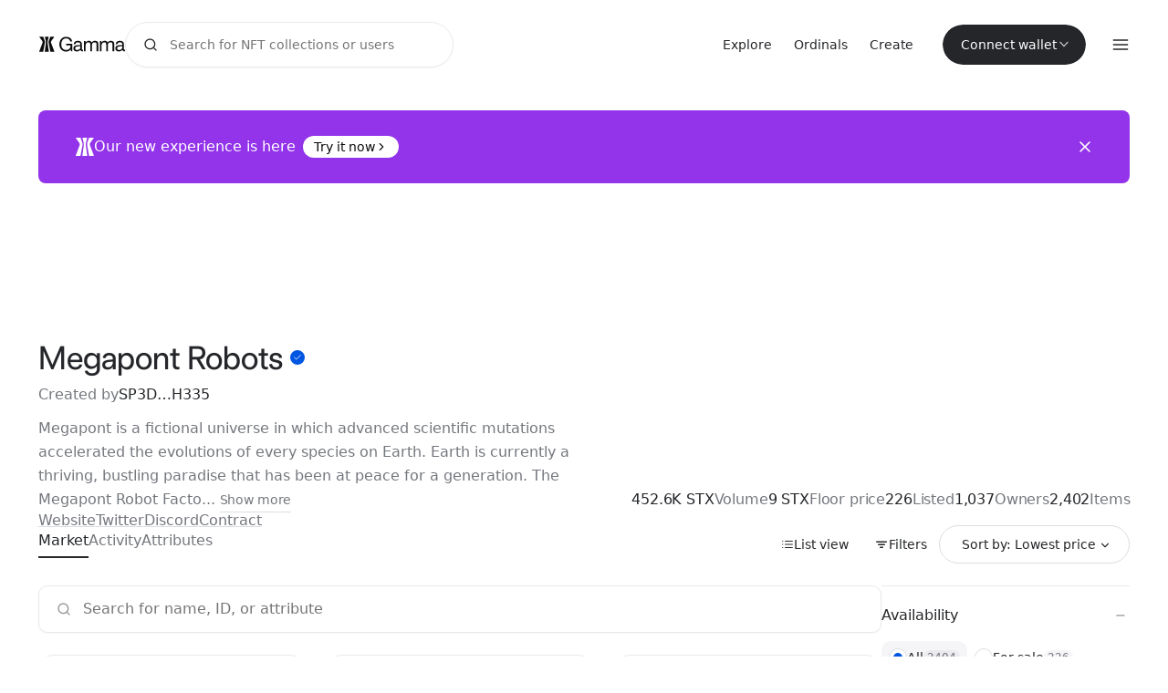

--- FILE ---
content_type: text/html; charset=utf-8
request_url: https://stacks.gamma.io/collections/megapont-robots
body_size: 13328
content:
<!DOCTYPE html><html lang="en"><head><meta charSet="utf-8"/><meta name="viewport" content="width=device-width, initial-scale=1"/><link rel="apple-touch-icon" sizes="57x57" href="/apple-icon-57x57.png"/><link rel="apple-touch-icon" sizes="60x60" href="/apple-icon-60x60.png"/><link rel="apple-touch-icon" sizes="72x72" href="/apple-icon-72x72.png"/><link rel="apple-touch-icon" sizes="76x76" href="/apple-icon-76x76.png"/><link rel="apple-touch-icon" sizes="114x114" href="/apple-icon-114x114.png"/><link rel="apple-touch-icon" sizes="120x120" href="/apple-icon-120x120.png"/><link rel="apple-touch-icon" sizes="144x144" href="/apple-icon-144x144.png"/><link rel="apple-touch-icon" sizes="152x152" href="/apple-icon-152x152.png"/><link rel="apple-touch-icon" sizes="180x180" href="/apple-icon-180x180.png"/><link rel="icon" type="image/png" sizes="192x192" href="/android-icon-192x192.png"/><link rel="icon" type="image/png" sizes="32x32" href="/favicon-32x32.png"/><link rel="icon" type="image/png" sizes="96x96" href="/favicon-96x96.png"/><link rel="icon" type="image/png" sizes="16x16" href="/favicon-16x16.png"/><link rel="manifest" href="/manifest.json"/><meta name="msapplication-TileColor" content="#ffffff"/><meta name="msapplication-TileImage" content="/ms-icon-144x144.png"/><meta name="theme-color" content="#000"/><meta name="twitter:image" content="https://api.megapont.com/robots/1/image"/><meta property="og:image" content="https://api.megapont.com/robots/1/image"/><title>Megapont Robots - Marketplace | Gamma</title><meta property="og:title" content="Megapont Robots - Marketplace | Gamma"/><meta name="twitter:title" content="Megapont Robots - Marketplace | Gamma"/><meta property="og:description" content="Buy and list any Megapont Robots NFT today, plus see NFTs listed across any Stacks marketplace.Megapont is a fictional universe in which advanced scientific ..."/><meta name="twitter:description" content="Buy and list any Megapont Robots NFT today, plus see NFTs listed across any Stacks marketplace.Megapont is a fictional universe in which advanced scientific ..."/><meta property="og:url" content="https://gamma.io/collections/megapont-robots"/><meta property="og:site_name" content="gamma.io"/><meta name="twitter:card" content="summary"/><meta name="next-head-count" content="29"/><style id="stitches">--sxs{--sxs:0 t-cvXSuM dark-theme}@media{:root,.t-cvXSuM{--colors-color-base-black:hsl(240, 4%, 5%);--colors-color-base-white:hsl(0, 0%, 100%);--colors-color-blue-100:hsl(222, 62%, 96%);--colors-color-blue-200:hsl(223, 68%, 94%);--colors-color-blue-300:hsl(224, 81%, 89%);--colors-color-blue-400:hsl(227, 80%, 72%);--colors-color-blue-500:hsl(234, 85%, 65%);--colors-color-blue-600:hsl(245, 100%, 64%);--colors-color-blue-700:hsl(240, 70%, 46%);--colors-color-blue-800:hsl(240, 84%, 36%);--colors-color-blue-900:hsl(241, 82%, 21%);--colors-color-blue-050:hsl(230, 60%, 98%);--colors-color-green-100:hsl(120, 40%, 96%);--colors-color-green-300:hsl(108, 41%, 88%);--colors-color-green-500:hsl(158, 66%, 40%);--colors-color-green-600:hsl(158, 100%, 25%);--colors-color-grey-100:hsl(0, 0%, 96%);--colors-color-grey-200:hsl(0, 0%, 94%);--colors-color-grey-300:hsl(0, 0%, 87%);--colors-color-grey-400:hsl(0, 0%, 60%);--colors-color-grey-500:hsl(0, 0%, 47%);--colors-color-grey-600:hsl(0, 0%, 40%);--colors-color-grey-700:hsl(0, 0%, 20%);--colors-color-grey-800:hsl(0, 0%, 15%);--colors-color-grey-900:hsl(0, 0%, 9%);--colors-color-grey-050:hsl(0, 0%, 98%);--colors-color-orange-100:hsl(30, 100%, 96%);--colors-color-orange-300:hsl(30, 100%, 88%);--colors-color-orange-500:hsl(30, 100%, 74%);--colors-color-orange-600:hsl(30, 100%, 66%);--colors-color-red-100:hsl(4, 71%, 96%);--colors-color-red-300:hsl(4, 74%, 88%);--colors-color-red-500:hsl(1, 72%, 66%);--colors-color-red-600:hsl(1, 60%, 49%);--colors-color-slate-100:hsl(240, 11%, 96%);--colors-color-slate-200:hsl(240, 7%, 92%);--colors-color-slate-300:hsl(230, 9%, 87%);--colors-color-slate-400:hsl(217, 6%, 58%);--colors-color-slate-500:hsl(220, 4%, 47%);--colors-color-slate-600:hsl(215, 6%, 41%);--colors-color-slate-700:hsl(220, 6%, 20%);--colors-color-slate-800:hsl(216, 6%, 15%);--colors-color-slate-900:hsl(225, 9%, 9%);--colors-color-slate-050:hsl(240, 9%, 98%);--colors-action-critical:var(--colors-color-red-600);--colors-action-primary:var(--colors-color-blue-600);--colors-action-primary--disabled:var(--colors-color-slate-100);--colors-action-primary--hovered:var(--colors-color-blue-500);--colors-action-primary--pressed:var(--colors-color-blue-700);--colors-action-secondary:var(--colors-color-base-white);--colors-action-secondary--disabled:var(--colors-color-slate-050);--colors-action-secondary--hovered:var(--colors-color-slate-050);--colors-action-subdued:var(--colors-color-blue-100);--colors-action-subdued--disabled:var(--colors-color-slate-100);--colors-action-subdued--hovered:var(--colors-color-blue-200);--colors-action-subdued--pressed:var(--colors-color-blue-300);--colors-action-warning:var(--colors-color-orange-600);--colors-background:var(--colors-color-base-white);--colors-background-subdued:var(--colors-color-slate-100);--colors-border:var(--colors-color-slate-300);--colors-border--disabled:var(--colors-color-slate-200);--colors-border--focused:var(--colors-color-blue-300);--colors-border-accent:var(--colors-color-blue-600);--colors-border-critical:var(--colors-color-red-300);--colors-border-subdued:var(--colors-color-slate-200);--colors-border-success:var(--colors-color-green-300);--colors-border-warning:var(--colors-color-orange-300);--colors-icon:var(--colors-color-slate-800);--colors-icon--disabled:var(--colors-color-slate-400);--colors-icon-accent:var(--colors-color-blue-600);--colors-icon-critical:var(--colors-color-red-600);--colors-icon-onCritical:var(--colors-color-base-white);--colors-icon-onPrimary:var(--colors-color-base-white);--colors-icon-onPrimary-subdued:var(--colors-color-blue-600);--colors-icon-onSuccess:var(--colors-color-base-white);--colors-icon-onWarning:var(--colors-color-base-white);--colors-icon-subdued:var(--colors-color-slate-500);--colors-icon-success:var(--colors-color-green-600);--colors-icon-warning:var(--colors-color-orange-600);--colors-interactive:var(--colors-color-blue-600);--colors-interactive--disabled:var(--colors-color-slate-300);--colors-interactive--hovered:var(--colors-color-blue-500);--colors-interactive--pressed:var(--colors-color-blue-700);--colors-overlay:var(--colors-color-base-black);--colors-secondary:var(--colors-color-base-white);--colors-secondary-subdued:var(--colors-color-slate-100);--colors-success:var(--colors-color-green-600);--colors-surface:var(--colors-color-base-white);--colors-surface--disabled:var(--colors-color-slate-100);--colors-surface--hovered:var(--colors-color-slate-100);--colors-surface--pressed:var(--colors-color-slate-200);--colors-surface--selected:var(--colors-color-blue-050);--colors-surface-accent:var(--colors-color-blue-050);--colors-surface-contrast:var(--colors-color-base-black);--colors-surface-critical:var(--colors-color-red-600);--colors-surface-subdued:var(--colors-color-slate-100);--colors-surface-success:var(--colors-color-green-100);--colors-surface-warning:var(--colors-color-orange-100);--colors-text:var(--colors-color-slate-800);--colors-text--disabled:var(--colors-color-slate-400);--colors-text-critical:var(--colors-color-red-600);--colors-text-dim:var(--colors-color-slate-400);--colors-text-onContrast:var(--colors-color-base-white);--colors-text-onCritical:var(--colors-color-base-white);--colors-text-onPrimary:var(--colors-color-base-white);--colors-text-onPrimary-subdued:var(--colors-color-blue-600);--colors-text-onSuccess:var(--colors-color-slate-800);--colors-text-onWarning:var(--colors-color-slate-800);--colors-text-subdued:var(--colors-color-slate-500);--colors-text-success:var(--colors-color-green-600);--colors-warning:var(--colors-color-orange-600);--space-0:0px;--space-1:4px;--space-2:8px;--space-3:12px;--space-4:16px;--space-5:20px;--space-6:24px;--space-8:32px;--space-10:40px;--space-12:48px;--space-16:64px;--space-20:80px;--space-24:96px;--space-32:128px;--space-40:160px;--space-48:192px;--space-56:224px;--space-64:256px;--space-px:1px;--space-none:0px;--space-extra-tight:4px;--space-tight:8px;--space-base-tight:12px;--space-base:16px;--space-base-loose:20px;--space-loose:24px;--space-extra-loose:32px;--space-auto:auto;--fontSizes-0:12px;--fontSizes-1:14px;--fontSizes-2:16px;--fontSizes-3:18px;--fontSizes-4:20px;--fontSizes-5:24px;--fontSizes-6:32px;--fontSizes-7:40px;--fontSizes-8:48px;--fontSizes-9:64px;--fontSizes-10:72px;--fonts-body:'Inter';--fonts-headlines:'Open Sauce';--fontWeights-light:300;--fontWeights-base:400;--fontWeights-semibold:500;--fontWeights-bold:600;--fontWeights-extrabold:700;--lineHeights-0:80px;--lineHeights-1:72px;--lineHeights-2:60px;--lineHeights-3:56px;--lineHeights-4:44px;--lineHeights-5:36px;--lineHeights-6:28px;--lineHeights-7:24px;--lineHeights-8:20px;--lineHeights-9:16px;--borderWidths-base:1px;--borderWidths-medium:2px;--borderWidths-thick:3px;--borderStyles-base:solid;--radii-ellipse:50%;--radii-extra-large:16px;--radii-large:12px;--radii-medium:10px;--radii-small:8px;--radii-extra-small:4px;--shadows-large:0px 16px 40px 0px hsla(240, 4%, 5%, 0.08);--shadows-low:0px 1px 2px 0px hsla(240, 4%, 5%, 0.04);--shadows-medium:0px 8px 16px 0px hsla(240, 4%, 5%, 0.08);--zIndices-base:10;--zIndices-mid:50;--zIndices-high:100;--zIndices-highest:99;--transitions-slow:all 0.8s cubic-bezier(0.23, 1, 0.32, 1);--transitions-base:all 0.25s cubic-bezier(0.23, 1, 0.32, 1);--transitions-fast:all 0.125s cubic-bezier(0.23, 1, 0.32, 1)}.dark-theme{--colors-color-base-black:hsl(240, 4%, 5%);--colors-color-base-white:hsl(0, 0%, 100%);--colors-color-blue-100:hsl(222, 62%, 96%);--colors-color-blue-200:hsl(223, 68%, 94%);--colors-color-blue-300:hsl(224, 81%, 89%);--colors-color-blue-400:hsl(227, 80%, 72%);--colors-color-blue-500:hsl(234, 85%, 65%);--colors-color-blue-600:hsl(245, 100%, 64%);--colors-color-blue-700:hsl(240, 70%, 46%);--colors-color-blue-800:hsl(240, 84%, 36%);--colors-color-blue-900:hsl(241, 82%, 21%);--colors-color-blue-050:hsl(230, 60%, 98%);--colors-color-green-100:hsl(120, 40%, 96%);--colors-color-green-300:hsl(108, 41%, 88%);--colors-color-green-500:hsl(158, 66%, 40%);--colors-color-green-600:hsl(158, 100%, 25%);--colors-color-grey-100:hsl(0, 0%, 96%);--colors-color-grey-200:hsl(0, 0%, 94%);--colors-color-grey-300:hsl(0, 0%, 87%);--colors-color-grey-400:hsl(0, 0%, 60%);--colors-color-grey-500:hsl(0, 0%, 47%);--colors-color-grey-600:hsl(0, 0%, 40%);--colors-color-grey-700:hsl(0, 0%, 20%);--colors-color-grey-800:hsl(0, 0%, 15%);--colors-color-grey-900:hsl(0, 0%, 9%);--colors-color-grey-050:hsl(0, 0%, 98%);--colors-color-orange-100:hsl(30, 100%, 96%);--colors-color-orange-300:hsl(30, 100%, 88%);--colors-color-orange-500:hsl(30, 100%, 74%);--colors-color-orange-600:hsl(30, 100%, 66%);--colors-color-red-100:hsl(4, 71%, 96%);--colors-color-red-300:hsl(4, 74%, 88%);--colors-color-red-500:hsl(1, 72%, 66%);--colors-color-red-600:hsl(1, 60%, 49%);--colors-color-slate-100:hsl(240, 11%, 96%);--colors-color-slate-200:hsl(240, 7%, 92%);--colors-color-slate-300:hsl(230, 9%, 87%);--colors-color-slate-400:hsl(217, 6%, 58%);--colors-color-slate-500:hsl(220, 4%, 47%);--colors-color-slate-600:hsl(215, 6%, 41%);--colors-color-slate-700:hsl(220, 6%, 20%);--colors-color-slate-800:hsl(216, 6%, 15%);--colors-color-slate-900:hsl(225, 9%, 9%);--colors-color-slate-050:hsl(240, 9%, 98%);--colors-action-critical:var(--colors-color-red-600);--colors-action-primary:var(--colors-color-blue-600);--colors-action-primary--disabled:var(--colors-color-grey-800);--colors-action-primary--hovered:var(--colors-color-blue-500);--colors-action-primary--pressed:var(--colors-color-blue-700);--colors-action-secondary:var(--colors-color-base-black);--colors-action-secondary--disabled:var(--colors-color-base-black);--colors-action-secondary--hovered:var(--colors-color-grey-900);--colors-action-subdued:var(--colors-color-grey-800);--colors-action-subdued--disabled:var(--colors-color-grey-800);--colors-action-subdued--hovered:var(--colors-color-grey-700);--colors-action-subdued--pressed:var(--colors-color-grey-700);--colors-action-warning:var(--colors-color-orange-600);--colors-background:var(--colors-color-base-black);--colors-background-subdued:var(--colors-color-grey-900);--colors-border:var(--colors-color-grey-700);--colors-border--disabled:var(--colors-color-grey-800);--colors-border--focused:var(--colors-color-blue-400);--colors-border-accent:var(--colors-color-blue-600);--colors-border-critical:var(--colors-color-red-300);--colors-border-subdued:var(--colors-color-grey-800);--colors-border-success:var(--colors-color-green-300);--colors-border-warning:var(--colors-color-orange-300);--colors-icon:var(--colors-color-grey-200);--colors-icon--disabled:var(--colors-color-grey-700);--colors-icon-accent:var(--colors-color-blue-600);--colors-icon-critical:var(--colors-color-red-300);--colors-icon-onCritical:var(--colors-color-grey-200);--colors-icon-onPrimary:var(--colors-color-grey-200);--colors-icon-onPrimary-subdued:var(--colors-color-blue-400);--colors-icon-onSuccess:var(--colors-color-grey-200);--colors-icon-onWarning:var(--colors-color-grey-200);--colors-icon-subdued:var(--colors-color-grey-400);--colors-icon-success:var(--colors-color-green-600);--colors-icon-warning:var(--colors-color-orange-600);--colors-interactive:var(--colors-color-blue-400);--colors-interactive--disabled:var(--colors-color-blue-300);--colors-interactive--hovered:var(--colors-color-blue-500);--colors-interactive--pressed:var(--colors-color-blue-500);--colors-overlay:var(--colors-color-base-white);--colors-secondary:var(--colors-color-base-black);--colors-secondary-subdued:var(--colors-color-base-black);--colors-success:var(--colors-color-green-600);--colors-surface:var(--colors-color-base-black);--colors-surface--disabled:var(--colors-color-grey-900);--colors-surface--hovered:var(--colors-color-grey-900);--colors-surface--pressed:var(--colors-color-grey-800);--colors-surface--selected:var(--colors-color-grey-800);--colors-surface-accent:var(--colors-color-blue-200);--colors-surface-contrast:var(--colors-color-base-white);--colors-surface-critical:var(--colors-color-red-300);--colors-surface-subdued:var(--colors-color-grey-900);--colors-surface-success:var(--colors-color-green-300);--colors-surface-warning:var(--colors-color-orange-300);--colors-text:var(--colors-color-grey-200);--colors-text--disabled:var(--colors-color-grey-700);--colors-text-critical:var(--colors-color-red-300);--colors-text-dim:var(--colors-color-grey-500);--colors-text-onContrast:var(--colors-color-slate-800);--colors-text-onCritical:var(--colors-color-grey-200);--colors-text-onPrimary:var(--colors-color-grey-200);--colors-text-onPrimary-subdued:var(--colors-color-blue-400);--colors-text-onSuccess:var(--colors-color-grey-200);--colors-text-onWarning:var(--colors-color-grey-200);--colors-text-subdued:var(--colors-color-grey-400);--colors-text-success:var(--colors-color-green-600);--colors-warning:var(--colors-color-orange-600);--space-0:0px;--space-1:4px;--space-2:8px;--space-3:12px;--space-4:16px;--space-5:20px;--space-6:24px;--space-8:32px;--space-10:40px;--space-12:48px;--space-16:64px;--space-20:80px;--space-24:96px;--space-32:128px;--space-40:160px;--space-48:192px;--space-56:224px;--space-64:256px;--space-px:1px;--space-none:0px;--space-extra-tight:4px;--space-tight:8px;--space-base-tight:12px;--space-base:16px;--space-base-loose:20px;--space-loose:24px;--space-extra-loose:32px;--space-auto:auto;--fontSizes-0:12px;--fontSizes-1:14px;--fontSizes-2:16px;--fontSizes-3:18px;--fontSizes-4:20px;--fontSizes-5:24px;--fontSizes-6:32px;--fontSizes-7:40px;--fontSizes-8:48px;--fontSizes-9:64px;--fontSizes-10:72px;--fonts-body:'Inter';--fonts-headlines:'Open Sauce';--fontWeights-light:300;--fontWeights-base:400;--fontWeights-semibold:500;--fontWeights-bold:600;--fontWeights-extrabold:700;--lineHeights-0:80px;--lineHeights-1:72px;--lineHeights-2:60px;--lineHeights-3:56px;--lineHeights-4:44px;--lineHeights-5:36px;--lineHeights-6:28px;--lineHeights-7:24px;--lineHeights-8:20px;--lineHeights-9:16px;--borderWidths-base:1px;--borderWidths-medium:2px;--borderWidths-thick:3px;--borderStyles-base:solid;--radii-ellipse:50%;--radii-extra-large:16px;--radii-large:12px;--radii-medium:10px;--radii-small:8px;--radii-extra-small:4px;--shadows-large:0px 16px 40px 0px hsla(240, 4%, 5%, 0.08);--shadows-low:0px 1px 2px 0px hsla(240, 4%, 5%, 0.04);--shadows-medium:0px 8px 16px 0px hsla(240, 4%, 5%, 0.08);--zIndices-base:10;--zIndices-mid:50;--zIndices-high:100;--zIndices-highest:99;--transitions-slow:all 0.8s cubic-bezier(0.23, 1, 0.32, 1);--transitions-base:all 0.25s cubic-bezier(0.23, 1, 0.32, 1);--transitions-fast:all 0.125s cubic-bezier(0.23, 1, 0.32, 1)}}--sxs{--sxs:1 k-eyOShd k-byhkMC k-dxqbTy}@media{@keyframes k-eyOShd{0%{opacity:0}100%{opacity:1}}@keyframes k-byhkMC{0%{opacity:0;transform:translate(-50%, -48%) scale(.94)}100%{opacity:1;transform:translate(-50%, -50%) scale(1)}}@keyframes k-dxqbTy{0%{opacity:0;transform:translateY(10px) scale(.94)}100%{opacity:1;transform:translateY(0px) scale(1)}}}--sxs{--sxs:2 c-bmEkhn c-bWvzjr c-dxVPsM c-eJMLqJ c-gMiVwS c-eCzEXm c-fCxkUl c-iCykIh c-jQopaO c-VXmmX c-dLjjWU c-jtZNWp c-fcpdyq c-hEjlU c-damxRg c-jQtjAP c-eCQmfM c-iYZYaA c-iTDHJq c-gqkGNm c-fkBqdf c-hxdlwR c-chYhpv c-PJLV c-iyAuCI c-clAbfm c-iiYYGH c-koZRHi c-jVsUdE c-mNYiK c-iepcqn c-dJuHww c-fwHrqP c-kwvROZ c-kFvjHy c-gYmKdB c-dAZPwO c-cyFBRX c-dHaVRS c-hrHQXl c-gyDGbO c-kYuHHI c-MpFPR c-EhOvF c-bFjgDC c-kRXBbD c-eovHsH c-Wgaah c-jDoEYE c-edflRA c-CMPCc c-engZEq c-biXdyx c-fWfFln c-kRKIpi c-dHOdy c-iiEFaI c-eMJyBS c-jCtKrq c-fkeDaR c-fzYCr c-bkoUYC c-cFpcyF c-iGjtew c-cHcITW c-btQUbb c-gAonsz c-hKYmfC c-cbbohq c-cDXiZE c-gzwAvH c-uYRZz c-gfomjh c-dwZtDy c-RTTrX c-geHymv c-grsoip c-iUMqkZ c-dyBGzW c-bUIfsm c-hAbazb c-gmspdN}@media{.c-bmEkhn{width:100%;color:var(--colors-text);background-color:var(--colors-background);font-weight:300;position:relative;z-index:0}.c-bWvzjr{display:flex;min-width:0;flex-direction:column;height:100%;width:100%}.c-dxVPsM{display:flex;min-width:0;flex-shrink:0;text-decoration:none;color:var(--colors-surface-contrast);font-weight:bolder;align-items:center;opacity:1;transition:var(--transitions-base)}.c-dxVPsM:hover{opacity:0.75}.c-dxVPsM:active,.c-dxVPsM[data-active=true]{transform:translateY(2px);opacity:0.5}.c-eJMLqJ{color:var(--colors-text);max-width:360px;transition:var(--transitions-base);width:100%;position:relative}.c-gMiVwS{position:absolute;top:50%;transform:translateY(-50%);left:var(--space-base-loose);color:var(--colors-icon);pointer-events:none}.c-eCzEXm{border-radius:48px;background-color:transparent;border:1px solid var(--colors-border-subdued);padding-left:var(--space-12);padding-right:var(--space-base);padding-top:var(--space-base);padding-bottom:var(--space-base);box-shadow:var(--shadows-low);width:100%;color:var(--colors-text)}.c-fCxkUl{z-index:var(--zIndices-highest);padding-top:var(--space-base);width:100%;position:absolute;top:100%}.c-iCykIh{display:flex;place-items:center;background-color:transparent;border:0;align-items:center;justify-content:center;border-radius:var(--radii-medium);width:36px;height:36px;position:relative;-webkit-user-select:none;user-select:none;color:var(--colors-text);flex-shrink:0}.c-iCykIh:hover{cursor:pointer;background-color:var(--colors-surface--hovered);color:var(--colors-icon)}.c-iCykIh{margin-right:-9px}.c-jQopaO{flex-shrink:0;display:block;width:20px;height:20px;color:currentColor}.c-VXmmX{display:flex;min-width:0;flex-direction:column;width:100%;max-width:100vw;height:100%}.c-dLjjWU{width:108px;height:108px;position:relative}.c-jtZNWp{display:flex;min-width:0;gap:var(--space-base-tight);flex-direction:row;color:var(--colors-text-subdued);flex-wrap:wrap;row-gap:var(--space-extra-tight)}.c-fcpdyq{display:flex;min-width:0;gap:0;flex-direction:row}.c-hEjlU{text-decoration:none;color:currentColor}.c-hEjlU:hover{text-decoration:underline}.c-damxRg{display:flex;min-width:0;align-items:center;justify-content:center;margin-left:0;overflow:hidden;width:0px;opacity:0;transition:var(--transitions-base)}.c-damxRg:hover{color:var(--colors-text);cursor:pointer}.c-damxRg{color:var(--colors-text-subdued)}.c-jQtjAP{line-height:1.65;max-width:640px;color:var(--colors-text-subdued)}.c-eCQmfM{padding:0;border:none;background-color:transparent}.c-iYZYaA{padding:var(--space-tight);background-color:var(--colors-surface-contrast);color:var(--colors-text-onContrast);border-radius:var(--radii-extra-small);outline:2px solid var(--colors-surface-contrast);outline-offset:-1px;padding-left:var(--space-base-tight);padding-right:var(--space-base-tight);box-shadow:var(--shadows-medium)}.c-iTDHJq{border-radius:var(--radii-extra-large);width:140px;height:1rem;max-width:100%}.c-gqkGNm{border-radius:var(--radii-extra-large);width:100px;height:1rem;max-width:100%}.c-fkBqdf{display:grid;place-items:center;min-height:25vh}.c-hxdlwR{display:flex;min-width:0;gap:var(--space-loose);flex-direction:column;justify-content:center;align-items:center;text-align:center}.c-chYhpv{color:var(--colors-text-subdued);max-width:32ch;line-height:1.65}.c-iyAuCI{flex-direction:column;justify-content:space-between;border-radius:var(--radii-extra-large);transition:var(--transitions-base);position:relative;text-decoration:none}.c-iyAuCI:hover{transform:translateY(-12px)}.c-iyAuCI:active,.c-iyAuCI[data-active=true]{transform:translateY(-8px) scale(0.98)}.c-iyAuCI{overflow:hidden;z-index:2}.c-clAbfm{border-radius:var(--radii-extra-large);z-index:1}.c-iiYYGH{margin:var(--space-base-loose);z-index:2}.c-koZRHi{display:flex;min-width:0;width:100%;gap:var(--space-tight);flex-wrap:wrap;justify-content:space-between;align-items:flex-start}.c-jVsUdE{display:inline-flex;min-width:0;gap:var(--space-base-tight);flex-direction:row;-webkit-backdrop-filter:blur(15px);backdrop-filter:blur(15px);background:rgba(75,75,75,0.75);color:var(--colors-color-base-white);padding-top:calc(var(--space-base-tight) - 3px);padding-bottom:calc(var(--space-base-tight) - 3px);padding-left:calc(var(--space-base) - 3px);padding-right:calc(var(--space-base) - 3px);border-radius:var(--radii-medium);align-items:center;max-width:100%;position:relative;z-index:2;font-size:var(--fontSizes-1)}.c-mNYiK{display:flex;min-width:0;gap:var(--space-tight);flex-direction:row;color:var(--colors-color-base-white);align-items:center}.c-iepcqn{overflow:hidden;text-overflow:ellipsis;white-space:nowrap}.c-dJuHww{width:12px;height:12px;flex-grow:1;flex-shrink:0}.c-fwHrqP{display:grid;place-items:center;width:12px;height:12px;border-radius:12px;background-color:var(--colors-accent);color:white}.c-kwvROZ{width:7px;height:7px}.c-kFvjHy{display:flex;min-width:0;gap:var(--space-base);flex-direction:row;transition:var(--transitions-base);background:linear-gradient(180deg, rgba(0 0 0 / 0) 0%, rgba(0 0 0 / 0.85) 100%);border-bottom-right-radius:inherit;border-bottom-left-radius:inherit;overflow:hidden;padding:var(--space-loose);opacity:1;position:absolute;bottom:0;left:0;right:0;top:30%;z-index:var(--zIndices-base);align-items:flex-end;color:var(--colors-color-base-white)}.c-gYmKdB{display:flex;min-width:0;gap:var(--space-tight);flex-wrap:wrap;position:relative;z-index:var(--zIndices-base);flex-direction:column}.c-dAZPwO{display:grid;place-items:center;opacity:1;pointer-events:unset;align-self:flex-end;border-radius:999px;text-align:center;border:1px solid;background-color:var(--colors-color-base-white);border-color:transparent;color:var(--colors-color-base-black);position:relative;-webkit-user-select:none;user-select:none;transition:var(--transitions-base)}.c-dAZPwO:hover{cursor:pointer;opacity:0.75}.c-dAZPwO{padding:var(--space-base-loose) var(--space-extra-loose);padding-top:var(--space-tight);padding-bottom:var(--space-tight);padding-left:var(--space-base);padding-right:var(--space-base);margin-left:auto}.c-dAZPwO:active,.c-dAZPwO[data-active=true]{transform:translateY(3px)}.c-cyFBRX{color:var(--colors-text)}.c-dHaVRS{display:flex;min-width:0;gap:var(--space-base);flex-direction:column;align-items:flex-start;justify-content:space-between;margin-bottom:var(--space-extra-loose)}.c-hrHQXl{display:flex;min-width:0;flex-wrap:wrap}.c-gyDGbO{margin-right:var(--space-base-tight)}.c-kYuHHI{all:unset;outline:revert;display:flex;align-items:center;justify-content:space-between;gap:var(--space-tight);font:inherit;letter-spacing:inherit;line-height:inherit}.c-MpFPR{word-break:break-word;white-space:nowrap;overflow:hidden;text-overflow:ellipsis;min-width:0;max-width:100%;color:currentColor;flex-grow:0}.c-EhOvF{display:grid;place-items:center;margin-left:auto}.c-bFjgDC{transform:translateY(1px);width:20px}.c-kRXBbD{border:1px solid var(--colors-border-subdued);background-color:var(--colors-background);box-shadow:var(--shadows-low);border-radius:var(--radii-medium)}.c-eovHsH{all:unset;display:inline-block;color:var(--colors-text-subdued);text-decoration:none;transition:var(--transitions-base);border-bottom:1px solid var(--colors-border)}.c-eovHsH:hover{cursor:pointer;border-color:transparent}.c-Wgaah{font-weight:500;margin:0}.c-jDoEYE{column-width:auto}.c-edflRA{break-inside:avoid;max-height:5.5rem}.c-CMPCc{display:flex;min-width:0;gap:var(--space-base);flex-direction:row;padding-top:var(--space-base);padding-bottom:var(--space-base);padding-left:var(--space-loose);padding-right:var(--space-loose);border-radius:var(--radii-medium);align-items:center;position:relative;cursor:pointer;text-decoration:none;color:currentColor}.c-engZEq{display:flex;min-width:0;gap:var(--space-base-loose);flex-direction:row;position:relative;z-index:var(--zIndices-base);align-items:center}.c-biXdyx{width:52px;height:52px;border-radius:var(--radii-medium);overflow:hidden;flex-shrink:0;position:relative}.c-fWfFln{display:flex;min-width:0;gap:var(--space-extra-tight);flex-direction:column}.c-kRKIpi{border-radius:var(--radii-extra-large);width:7rem;height:1rem;max-width:90%}.c-dHOdy{border-radius:var(--radii-extra-large);width:6rem;height:1rem;max-width:80%}.c-iiEFaI{display:flex;min-width:0;gap:var(--space-loose);flex-direction:column}.c-eMJyBS{display:flex;min-width:0;gap:var(--space-base);flex-direction:column;align-items:flex-start;justify-content:space-between}.c-jCtKrq{background-color:var(--colors-background-subdued);flex-direction:column;justify-content:space-between;border-radius:var(--radii-extra-large);transition:var(--transitions-base);position:relative;text-decoration:none}.c-jCtKrq:hover{transform:translateY(-12px)}.c-jCtKrq:active,.c-jCtKrq[data-active=true]{transform:translateY(-8px) scale(0.98)}.c-jCtKrq{overflow:hidden;z-index:2}.c-fkeDaR{border-radius:var(--radii-extra-large);z-index:1;position:relative}.c-fzYCr{margin:var(--space-base-loose)}.c-bkoUYC{display:flex;min-width:0;gap:var(--space-0);flex-direction:row;align-items:center;justify-content:space-between;width:100%}.c-cFpcyF{max-width:100%}.c-iGjtew{display:flex;min-width:0;gap:var(--space-base);flex-direction:row;transition:var(--transitions-base);background:linear-gradient(180deg, rgba(0 0 0 / 0) 0%, rgba(0 0 0 / 0.25) 100%);border-bottom-right-radius:inherit;border-bottom-left-radius:inherit;overflow:hidden;padding:var(--space-loose);opacity:1;position:absolute;bottom:0;left:0;right:0;top:30%;z-index:var(--zIndices-base);align-items:flex-end;color:var(--colors-color-base-white)}.c-cHcITW{display:flex;min-width:0;gap:var(--space-base);flex-direction:row;align-items:center;justify-content:space-between;margin-bottom:var(--space-extra-loose);flex-wrap:wrap}.c-btQUbb{display:grid;column-gap:var(--space-loose);grid-template-columns:repeat(auto-fill, minmax(240px, 1fr));grid-template-rows:1fr}.c-gAonsz{width:100%;height:100%;margin-bottom:var(--space-loose)}.c-hKYmfC{display:flex;min-width:0;gap:var(--space-base-tight);flex-direction:column;border:1px solid var(--colors-border-subdued);box-shadow:var(--shadows-low);border-radius:var(--radii-extra-large);text-decoration:none;color:var(--colors-text);transition:var(--transitions-base);flex-grow:1;width:100%;overflow:hidden}.c-cbbohq{display:flex;min-width:0;gap:var(--space-base);flex-direction:column;flex-grow:1;text-decoration:none;color:currentColor}.c-cDXiZE{border-radius:var(--radii-extra-large);width:120px;height:1rem;max-width:100%}.c-gzwAvH{display:flex;min-width:0;gap:var(--space-extra-loose);flex-direction:column}.c-uYRZz{width:108px;height:108px}.c-gfomjh{border-radius:var(--radii-extra-large);width:150px;height:36px;max-width:100%}.c-dwZtDy{display:inline-grid;place-items:center;width:16px;height:16px;border-radius:16px;background-color:var(--colors-accent);color:white;vertical-align:middle;transform:translateY(-4px)}.c-RTTrX{width:10px;height:10px}.c-geHymv{border-radius:var(--radii-extra-large);width:48px;height:1rem;max-width:100%}.c-grsoip{color:var(--colors-text-subdued);text-decoration:underline;text-underline-offset:6px;text-decoration-thickness:1px;text-decoration-color:var(--colors-border)}.c-iUMqkZ{display:flex;min-width:100%;gap:var(--space-base);flex-direction:row;row-gap:var(--space-extra-tight);flex-wrap:wrap}.c-dyBGzW{display:flex;min-width:0;gap:var(--space-tight);flex-direction:row;align-items:center}.c-bUIfsm{border-radius:var(--radii-extra-large);width:78px;height:23px;max-width:100%}.c-hAbazb{font-size:var(--fontSizes-2);line-height:var(--lineHeights-7);letter-spacing:-0.01em;color:var(--colors-text-subdued);white-space:nowrap}.c-gmspdN{display:inline-grid;place-items:center;opacity:1;pointer-events:unset;align-self:flex-start;border-radius:var(--radii-medium);text-align:center;border:1px solid;background-color:var(--colors-surface-contrast);border-color:transparent;color:var(--colors-text-onContrast);position:relative;-webkit-user-select:none;user-select:none;transition:var(--transitions-base)}.c-gmspdN:hover{cursor:pointer;opacity:0.75}.c-gmspdN{padding:var(--space-base-loose) var(--space-extra-loose);text-decoration:none}.c-gmspdN:active,.c-gmspdN[data-active=true]{transform:translateY(3px)}}--sxs{--sxs:3 c-kYuHHI-hiBFyC-variant-inline c-Wgaah-hWYLnl-variant-2 c-jDoEYE-brwcmn-count-1 c-Wgaah-joHUN-variant-1}@media{.c-kYuHHI-hiBFyC-variant-inline{color:var(--colors-text-dim);transition:var(--transitions-base)}.c-kYuHHI-hiBFyC-variant-inline:hover{color:var(--colors-text)}.c-Wgaah-hWYLnl-variant-2{font-size:var(--fontSizes-1);line-height:1.42em;letter-spacing:-0.01em}.c-jDoEYE-brwcmn-count-1{column-count:1}.c-Wgaah-joHUN-variant-1{font-size:var(--fontSizes-2);line-height:1.5em;letter-spacing:-0.01em}}--sxs{--sxs:4 c-jDoEYE-cvzZhk-count-2 c-jDoEYE-libCcM-count-3}@media{@media (min-width: 640px){.c-jDoEYE-cvzZhk-count-2{column-count:2}}@media (min-width: 1024px){.c-jDoEYE-libCcM-count-3{column-count:3;max-height:460px}}@media (min-width: 1024px){.c-jDoEYE-libCcM-count-3 > div:nth-child(n+16){display:none}}}--sxs{--sxs:6 c-eCzEXm-ibSGSBk-css c-PJLV-ijqMFNk-css c-kwvROZ-ifqiWBc-css c-kFvjHy-icJtIou-css c-PJLV-icvUOha-css c-dHaVRS-igUoLbP-css c-eovHsH-ihCMqqB-css c-edflRA-iQFCsD-css c-Wgaah-igoUUVk-css c-biXdyx-icHFpJH-css c-eMJyBS-igUoLbP-css c-iGjtew-icJtIou-css c-RTTrX-iPJLV-css c-iUMqkZ-ikfdyOf-css}@media{@media (min-width: 768px){.c-eCzEXm-ibSGSBk-css{font-size:var(--fontSizes-1)}}@media (min-width: 768px){.c-PJLV-ijqMFNk-css{display:none}}@media (min-width: 1024px){.c-PJLV-ijqMFNk-css{display:revert}}.c-kwvROZ-ifqiWBc-css{stroke-width:5}@media(pointer: fine){.c-kFvjHy-icJtIou-css{opacity:0}}@media (min-width: 768px){.c-PJLV-icvUOha-css{display:}}@media (min-width: 1024px){.c-PJLV-icvUOha-css{display:revert}}@media (min-width: 640px){.c-dHaVRS-igUoLbP-css{display:flex;flex-direction:row;align-items:flex-end}}.c-eovHsH-ihCMqqB-css{outline:revert}.c-edflRA-iQFCsD-css{margin-left:calc(var(--space-base-loose)*-1);margin-right:calc(var(--space-base-loose)*-1)}@media (min-width: 640px){.c-edflRA-iQFCsD-css{margin-left:calc(var(--space-loose)*-1);margin-right:0}}.c-Wgaah-igoUUVk-css{text-align:center;flex-shrink:0}@media (min-width: 640px){.c-biXdyx-icHFpJH-css{width:60px;height:60px}}@media (min-width: 640px){.c-eMJyBS-igUoLbP-css{display:flex;flex-direction:row;align-items:flex-end}}@media(pointer: fine){.c-iGjtew-icJtIou-css{opacity:0}}.c-RTTrX-iPJLV-css{stroke-width:}@media (min-width: 640px){.c-iUMqkZ-ikfdyOf-css{min-width:auto}}}</style><style id="fresnel">.fresnel-container{margin:0;padding:0;}
@media not all and (min-width:0px) and (max-width:639.98px){.fresnel-at-sm{display:none!important;}}
@media not all and (min-width:640px) and (max-width:767.98px){.fresnel-at-md{display:none!important;}}
@media not all and (min-width:768px) and (max-width:959.98px){.fresnel-at-md2{display:none!important;}}
@media not all and (min-width:960px) and (max-width:1023.98px){.fresnel-at-md3{display:none!important;}}
@media not all and (min-width:1024px) and (max-width:1799.98px){.fresnel-at-lg{display:none!important;}}
@media not all and (min-width:1800px) and (max-width:1999.98px){.fresnel-at-xl{display:none!important;}}
@media not all and (min-width:2000px){.fresnel-at-xxl{display:none!important;}}
@media not all and (max-width:639.98px){.fresnel-lessThan-md{display:none!important;}}
@media not all and (max-width:767.98px){.fresnel-lessThan-md2{display:none!important;}}
@media not all and (max-width:959.98px){.fresnel-lessThan-md3{display:none!important;}}
@media not all and (max-width:1023.98px){.fresnel-lessThan-lg{display:none!important;}}
@media not all and (max-width:1799.98px){.fresnel-lessThan-xl{display:none!important;}}
@media not all and (max-width:1999.98px){.fresnel-lessThan-xxl{display:none!important;}}
@media not all and (min-width:640px){.fresnel-greaterThan-sm{display:none!important;}}
@media not all and (min-width:768px){.fresnel-greaterThan-md{display:none!important;}}
@media not all and (min-width:960px){.fresnel-greaterThan-md2{display:none!important;}}
@media not all and (min-width:1024px){.fresnel-greaterThan-md3{display:none!important;}}
@media not all and (min-width:1800px){.fresnel-greaterThan-lg{display:none!important;}}
@media not all and (min-width:2000px){.fresnel-greaterThan-xl{display:none!important;}}
@media not all and (min-width:0px){.fresnel-greaterThanOrEqual-sm{display:none!important;}}
@media not all and (min-width:640px){.fresnel-greaterThanOrEqual-md{display:none!important;}}
@media not all and (min-width:768px){.fresnel-greaterThanOrEqual-md2{display:none!important;}}
@media not all and (min-width:960px){.fresnel-greaterThanOrEqual-md3{display:none!important;}}
@media not all and (min-width:1024px){.fresnel-greaterThanOrEqual-lg{display:none!important;}}
@media not all and (min-width:1800px){.fresnel-greaterThanOrEqual-xl{display:none!important;}}
@media not all and (min-width:2000px){.fresnel-greaterThanOrEqual-xxl{display:none!important;}}
@media not all and (min-width:0px) and (max-width:639.98px){.fresnel-between-sm-md{display:none!important;}}
@media not all and (min-width:0px) and (max-width:767.98px){.fresnel-between-sm-md2{display:none!important;}}
@media not all and (min-width:0px) and (max-width:959.98px){.fresnel-between-sm-md3{display:none!important;}}
@media not all and (min-width:0px) and (max-width:1023.98px){.fresnel-between-sm-lg{display:none!important;}}
@media not all and (min-width:0px) and (max-width:1799.98px){.fresnel-between-sm-xl{display:none!important;}}
@media not all and (min-width:0px) and (max-width:1999.98px){.fresnel-between-sm-xxl{display:none!important;}}
@media not all and (min-width:640px) and (max-width:767.98px){.fresnel-between-md-md2{display:none!important;}}
@media not all and (min-width:640px) and (max-width:959.98px){.fresnel-between-md-md3{display:none!important;}}
@media not all and (min-width:640px) and (max-width:1023.98px){.fresnel-between-md-lg{display:none!important;}}
@media not all and (min-width:640px) and (max-width:1799.98px){.fresnel-between-md-xl{display:none!important;}}
@media not all and (min-width:640px) and (max-width:1999.98px){.fresnel-between-md-xxl{display:none!important;}}
@media not all and (min-width:768px) and (max-width:959.98px){.fresnel-between-md2-md3{display:none!important;}}
@media not all and (min-width:768px) and (max-width:1023.98px){.fresnel-between-md2-lg{display:none!important;}}
@media not all and (min-width:768px) and (max-width:1799.98px){.fresnel-between-md2-xl{display:none!important;}}
@media not all and (min-width:768px) and (max-width:1999.98px){.fresnel-between-md2-xxl{display:none!important;}}
@media not all and (min-width:960px) and (max-width:1023.98px){.fresnel-between-md3-lg{display:none!important;}}
@media not all and (min-width:960px) and (max-width:1799.98px){.fresnel-between-md3-xl{display:none!important;}}
@media not all and (min-width:960px) and (max-width:1999.98px){.fresnel-between-md3-xxl{display:none!important;}}
@media not all and (min-width:1024px) and (max-width:1799.98px){.fresnel-between-lg-xl{display:none!important;}}
@media not all and (min-width:1024px) and (max-width:1999.98px){.fresnel-between-lg-xxl{display:none!important;}}
@media not all and (min-width:1800px) and (max-width:1999.98px){.fresnel-between-xl-xxl{display:none!important;}}</style><link rel="dns-prefetch" href="https://gql.stxnft.com/"/><link rel="preconnect" href="https://gql.stxnft.com/"/><link rel="preload" href="/_next/static/css/70c61f3e849ec35c.css" as="style"/><link rel="stylesheet" href="/_next/static/css/70c61f3e849ec35c.css" data-n-g=""/><noscript data-n-css=""></noscript><script defer="" nomodule="" src="/_next/static/chunks/polyfills-c67a75d1b6f99dc8.js"></script><script src="/_next/static/chunks/webpack-f7cc47a0f25f0e1c.js" defer=""></script><script src="/_next/static/chunks/framework-ce84985cd166733a.js" defer=""></script><script src="/_next/static/chunks/main-640bf10d0cb879fb.js" defer=""></script><script src="/_next/static/chunks/pages/_app-2b4e9b084a48fa24.js" defer=""></script><script src="/_next/static/chunks/5067-23e9c89d38f5182a.js" defer=""></script><script src="/_next/static/chunks/pages/collections/%5Bslug%5D-b759ef248121c157.js" defer=""></script><script src="/_next/static/xpTsOohIftn4oGtIsEEvs/_buildManifest.js" defer=""></script><script src="/_next/static/xpTsOohIftn4oGtIsEEvs/_ssgManifest.js" defer=""></script></head><body><div id="__next"><script>!function(){try{var d=document.documentElement,c=d.classList;c.remove('dark-theme','dark-theme','t-cvXSuM','t-cvXSuM','t-cvXSuM');var e=localStorage.getItem('app-theme');if('system'===e||(!e&&true)){var t='(prefers-color-scheme: dark)',m=window.matchMedia(t);if(m.media!==t||m.matches){d.style.colorScheme = 'dark';c.add('dark-theme')}else{d.style.colorScheme = 'light';c.add('t-cvXSuM')}}else if(e){var x={"dark-theme":"dark-theme","dark":"dark-theme","light-theme":"t-cvXSuM","light":"t-cvXSuM","t-cvXSuM":"t-cvXSuM"};c.add(x[e]|| '')}if(e==='light'||e==='dark')d.style.colorScheme=e}catch(e){}}()</script><div class="c-bmEkhn"><div style="position:fixed;z-index:9999;top:16px;left:16px;right:16px;bottom:16px;pointer-events:none"></div><div class="c-bWvzjr"><div class="absolute top-0 w-full"></div><div class="sticky top-0 z-50 border-[1px] border-solid border-transparent transition-all duration-300"><div class="section flex h-[var(--nav-height)] items-center"><div class="flex w-full items-center gap-4"><div class="flex flex-grow items-center gap-6"><a href="/"><div class="c-dxVPsM"><div class="h-[19px] w-[19px] lg:hidden"><svg viewBox="0 0 129 128" fill="none"><path fill-rule="evenodd" clip-rule="evenodd" d="M96.672 128C95.5189 128 94.5219 127.177 94.3117 126.048L80.3784 52.6222C79.6217 47.0729 79.928 41.4335 81.2913 36.0043L93.7412 1.58551C94.0835 0.636607 94.9904 0 96.0053 0H124.533C126.496 0 127.631 2.22812 126.478 3.81363L103.585 35.2416C99.6028 40.7068 98.6539 47.8116 101.068 54.1236L128.022 124.745C128.622 126.318 127.457 128 125.776 128H96.672ZM1.69144 3.81363C0.538345 2.22812 1.67343 0 3.6373 0H32.1645C33.1795 0 34.0803 0.636607 34.4286 1.58551L46.8785 36.0043C48.2358 41.4335 48.5481 47.0729 47.7914 52.6222L33.8581 126.048C33.6419 127.183 32.651 128 31.4979 128H2.40613C0.724522 128 -0.440588 126.318 0.159984 124.745L27.1077 54.1236C29.516 47.8056 28.5671 40.7068 24.5913 35.2416L1.69144 3.81363Z" fill="currentColor"></path><path fill-rule="evenodd" clip-rule="evenodd" d="M80.2467 2.98484C80.625 1.4714 79.478 0 77.9165 0H50.2601C48.6986 0 47.5455 1.4654 47.9299 2.98484L55.7133 34.0645C57.3228 40.4846 57.6892 47.1449 56.7883 53.7032L47.011 125.273C46.8128 126.715 47.9359 128 49.3953 128H78.7813C80.2407 128 81.3577 126.715 81.1656 125.273L71.3822 53.6972C70.4874 47.1449 70.8537 40.4786 72.4573 34.0585L80.2467 2.98484Z" fill="currentColor"></path></svg></div><svg id="Layer_1" xmlns="http://www.w3.org/2000/svg" x="0" y="0" viewBox="0 0 1214.29 213.66" style="enable-background:new 0 0 1214.29 213.66" xml:space="preserve" height="19px" class="hidden lg:block"><style>.st0{fill-rule:evenodd;clip-rule:evenodd}</style><switch><g><path d="m450.93 206.22-6.98-24.84c-15.35 20.93-40.48 29.59-63.92 29.59-59.46 0-94.91-48.57-94.91-100.49 0-58.06 31.82-108.31 94.91-108.31 43.55 0 78.16 19.54 85.7 66.16H439.2c-5.3-30.15-29.59-43.83-59.18-43.83-48.29 0-68.39 41.87-68.39 84.58 0 41.59 24.01 79.55 68.39 79.55 41.03 0 65.6-28.75 63.92-65.04H380.3v-22.33h87.37v104.96h-16.74zM483.29 166.58c0-30.7 18.42-47.45 84.3-47.45 4.19 0 8.65.28 13.12.28v-10.33c0-23.45-13.68-29.59-33.5-29.59-20.1 0-33.22 6.14-34.33 27.36h-24c1.39-35.73 28.75-48.29 58.34-48.29 29.31 0 56.94 12.56 56.94 46.34v80.39h15.91v20.93h-22.05l-17.86-17.59c-12.84 13.96-29.87 20.66-49.13 20.66-26.25 0-47.74-15.63-47.74-42.71m86.25-29.87c-53.04 0-61.13 11.72-61.13 28.19 0 15.63 13.4 23.73 27.91 23.73 31.26 0 44.38-19.54 44.38-32.66v-18.98c-3.9 0-7.53-.28-11.16-.28M654.66 61.9l1.12 21.22h.56c10.61-16.19 26.8-24.57 46.62-24.57 17.59 0 33.78 6.98 39.64 24.57 9.77-15.35 26.8-24.57 45.22-24.57 28.75 0 48.01 12 48.01 41.87v105.79H812.1v-94.63c0-17.86-4.75-32.1-27.91-32.1-22.89 0-37.68 14.52-37.68 36.85v89.88h-23.73v-94.63c0-18.7-5.86-32.1-27.08-32.1-28.19 0-38.52 25.96-38.52 36.85v89.88h-23.73V61.9h21.21zM880.19 61.9l1.12 21.22h.56c10.61-16.19 26.8-24.57 46.62-24.57 17.59 0 33.78 6.98 39.64 24.57 9.77-15.35 26.8-24.57 45.22-24.57 28.75 0 48.01 12 48.01 41.87v105.79h-23.73v-94.63c0-17.86-4.75-32.1-27.91-32.1-22.89 0-37.68 14.52-37.68 36.85v89.88h-23.73v-94.63c0-18.7-5.86-32.1-27.08-32.1-28.19 0-38.52 25.96-38.52 36.85v89.88h-23.73V61.9h21.21zM1077.51 166.58c0-30.7 18.42-47.45 84.3-47.45 4.19 0 8.65.28 13.12.28v-10.33c0-23.45-13.68-29.59-33.5-29.59-20.1 0-33.22 6.14-34.33 27.36h-24c1.39-35.73 28.75-48.29 58.34-48.29 29.31 0 56.94 12.56 56.94 46.34v80.39h15.91v20.93h-22.05l-17.86-17.59c-12.84 13.96-29.87 20.66-49.13 20.66-26.24 0-47.74-15.63-47.74-42.71m86.26-29.87c-53.04 0-61.13 11.72-61.13 28.19 0 15.63 13.4 23.73 27.91 23.73 31.26 0 44.38-19.54 44.38-32.66v-18.98c-3.91 0-7.53-.28-11.16-.28" fill="currentColor" shape-rendering="geometricPrecision"></path><path class="st0" d="M160.97 213.13c-1.92 0-3.58-1.37-3.93-3.25l-23.2-122.26a73.062 73.062 0 0 1 1.52-27.67l20.73-57.31A4.009 4.009 0 0 1 159.86 0h47.5c3.27 0 5.16 3.71 3.24 6.35l-38.12 52.33a33.23 33.23 0 0 0-4.19 31.44l44.88 117.59c1 2.62-.94 5.42-3.74 5.42h-48.46zM2.82 6.35C.9 3.71 2.79 0 6.06 0h47.5c1.69 0 3.19 1.06 3.77 2.64l20.73 57.31a73.266 73.266 0 0 1 1.52 27.67l-23.2 122.26a3.997 3.997 0 0 1-3.93 3.25H4.01c-2.8 0-4.74-2.8-3.74-5.42L45.14 90.12a33.28 33.28 0 0 0-4.19-31.44L2.82 6.35z" fill="currentColor" shape-rendering="geometricPrecision"></path><path class="st0" d="M133.62 4.97c.63-2.52-1.28-4.97-3.88-4.97H83.69c-2.6 0-4.52 2.44-3.88 4.97l12.96 51.75a86.182 86.182 0 0 1 1.79 32.7L78.28 208.59c-.33 2.4 1.54 4.54 3.97 4.54h48.93c2.43 0 4.29-2.14 3.97-4.54L118.86 89.41a86.598 86.598 0 0 1 1.79-32.7l12.97-51.74z" fill="currentColor" shape-rendering="geometricPrecision"></path></g></switch></svg></div></a><div class="hidden w-full md:block"><div class="c-eJMLqJ"><svg stroke="currentColor" fill="none" stroke-width="2" viewBox="0 0 24 24" stroke-linecap="round" stroke-linejoin="round" class="c-gMiVwS" height="1em" width="1em" xmlns="http://www.w3.org/2000/svg"><circle cx="11" cy="11" r="8"></circle><line x1="21" y1="21" x2="16.65" y2="16.65"></line></svg><input class="c-eCzEXm c-eCzEXm-ibSGSBk-css" placeholder="Search for NFT collections or users"/><div class="c-fCxkUl"></div></div></div></div><button class="h-10 px-3 outline-none md:hidden c-iCykIh"><svg stroke="currentColor" fill="none" stroke-width="2" viewBox="0 0 24 24" stroke-linecap="round" stroke-linejoin="round" class="c-jQopaO" height="1em" width="1em" xmlns="http://www.w3.org/2000/svg"><circle cx="11" cy="11" r="8"></circle><line x1="21" y1="21" x2="16.65" y2="16.65"></line></svg></button><div class="flex items-center whitespace-nowrap"><div class="hidden items-center whitespace-nowrap md:flex"><button class="outline-none px-3 h-10 rounded-xl hover:bg-surface-hovered cursor-pointer no-underline text-text font-medium flex items-center text-sm" type="button" id="radix-:R1fajkm:" aria-haspopup="menu" data-state="closed">Explore</button><a class="px-3 h-10 rounded-xl hover:bg-surface-hovered cursor-pointer no-underline text-text font-medium flex items-center text-sm gap-2" href="https://gamma.io">Ordinals</a><button class="outline-none px-3 h-10 rounded-xl hover:bg-surface-hovered cursor-pointer no-underline text-text font-medium flex items-center text-sm" type="button" id="radix-:R3fajkm:" aria-haspopup="menu" data-state="closed">Create</button></div><div class="flex items-center"><button class="outline-none h-10 px-3 c-iCykIh" type="button" id="radix-:Rnajkm:" aria-haspopup="menu" data-state="closed"><svg stroke="currentColor" fill="none" stroke-width="2" viewBox="0 0 24 24" stroke-linecap="round" stroke-linejoin="round" class="c-jQopaO" height="1em" width="1em" xmlns="http://www.w3.org/2000/svg"><line x1="3" y1="12" x2="21" y2="12"></line><line x1="3" y1="6" x2="21" y2="6"></line><line x1="3" y1="18" x2="21" y2="18"></line></svg></button></div></div></div></div></div><main class="c-VXmmX"><div class="section"><div class="c-iiEFaI"><div class="mb-4 mt-6 w-full xl:-mt-6 xl:translate-y-12"><div class="mb-12"></div><div class="flex w-full flex-wrap items-end justify-between gap-6"><div class="flex w-full flex-col justify-between gap-8 xl:flex-row xl:items-end"><div class="flex flex-col gap-4"><div class="flex flex-col gap-4"><div class="relative h-[108px] w-[108px]"><div class="aspect-square overflow-hidden rounded-[18%] w-[300px]"><div class="relative h-full w-full"><div class="absolute top-0 z-0 flex h-full w-full items-center justify-center bg-background-subdued"></div></div></div></div><div class="flex flex-wrap items-center justify-between gap-4 md:flex-nowrap md:justify-start"><div class="heading mb-2 max-w-[400px] text-4xl font-normal md:max-w-none">Megapont Robots<!-- --> <span class="c-dwZtDy"><svg stroke="currentColor" fill="none" stroke-width="2" viewBox="0 0 24 24" stroke-linecap="round" stroke-linejoin="round" class="c-RTTrX c-RTTrX-iPJLV-css" height="1em" width="1em" xmlns="http://www.w3.org/2000/svg"><polyline points="20 6 9 17 4 12"></polyline></svg></span></div></div></div><div class="mb-3 flex max-w-[640px] flex-wrap items-center gap-1 self-start leading-normal"><div class="text-text-subdued">Created by</div><a class="flex font-medium" href="/SP3D6PV2ACBPEKYJTCMH7HEN02KP87QSP8KTEH335"><div class="hover:underline focus:underline c-PJLV"><div class="bg-background-subdued c-geHymv"></div></div></a></div><div class="flex max-w-[600px] flex-col gap-6 "><div class="max-w-[600px] whitespace-pre-line leading-relaxed text-text-subdued">Megapont is a fictional universe in which advanced scientific mutations accelerated the evolutions of every species on Earth. Earth is currently a thriving, bustling paradise that has been at peace for a generation. The Megapont Robot Facto...<!-- --> <button class="c-eovHsH c-eovHsH-ihCMqqB-css"><span class="c-Wgaah c-Wgaah-hWYLnl-variant-2">Show more</span></button></div><div class="flex flex-wrap gap-4"><a class="c-grsoip" href="https://www.megapont.com/" target="_blank">Website</a><a class="c-grsoip" href="https://twitter.com/MegapontNFT" target="_blank">Twitter</a><a class="c-grsoip" href="https://discord.com/invite/p2QFXxwbDe" target="_blank">Discord</a><a class="c-grsoip" href="https://explorer.stacks.co/txid/SP3D6PV2ACBPEKYJTCMH7HEN02KP87QSP8KTEH335.megapont-robot-nft" target="_blank">Contract</a></div></div></div></div><div class="mt-1 flex w-full flex-wrap items-center gap-6 xl:justify-end"><div class="xl:-translate-y-12"><div class="c-iUMqkZ c-iUMqkZ-ikfdyOf-css"><div class="c-dyBGzW"><div class="c-Wgaah c-Wgaah-joHUN-variant-1"><div class="bg-background-subdued c-bUIfsm"></div></div><div class="c-hAbazb">Volume</div></div><div class="c-dyBGzW"><div class="c-Wgaah c-Wgaah-joHUN-variant-1">–</div><div class="c-hAbazb">Floor price</div></div><div class="c-dyBGzW"><div class="c-Wgaah c-Wgaah-joHUN-variant-1">undefined</div><div class="c-hAbazb">Listed</div></div><div class="c-dyBGzW"><div class="c-Wgaah c-Wgaah-joHUN-variant-1">0</div><div class="c-hAbazb">Owners</div></div><div class="c-dyBGzW"><div class="c-Wgaah c-Wgaah-joHUN-variant-1">0</div><div class="c-hAbazb">Items</div></div></div></div></div></div></div><div data-orientation="horizontal"><div data-state="inactive" data-orientation="horizontal" role="tabpanel" aria-labelledby="radix-:Rd7jkm:-trigger-offers" hidden="" id="radix-:Rd7jkm:-content-offers" tabindex="0"></div><div data-state="inactive" data-orientation="horizontal" role="tabpanel" aria-labelledby="radix-:Rd7jkm:-trigger-activity" hidden="" id="radix-:Rd7jkm:-content-activity" tabindex="0"></div><div data-state="inactive" data-orientation="horizontal" role="tabpanel" aria-labelledby="radix-:Rd7jkm:-trigger-attributes" hidden="" id="radix-:Rd7jkm:-content-attributes" tabindex="0"></div></div></div></div><div class="mt-[var(--footer-top-margin)] w-full border-0 border-t-2 border-solid border-border-subdued"><div class="section"><div class="flex min-h-[24vh] flex-col items-start justify-center gap-3 text-3xl tracking-tight"><div class="">See what&#x27;s minting now</div><a href="https://create.gamma.io/minting-now" class="flex self-start no-underline text-text-subdued hover:underline text-2xl" target="_blank" rel="noreferrer">Explore new collections</a></div><div class="mb-[6vh] grid grid-cols-1 gap-10 text-sm sm:grid-cols-4"><div class="flex flex-col gap-3"><div class="font-medium">Marketplace</div><a href="https://create.gamma.io/minting-now" class="flex self-start no-underline text-text-subdued hover:underline" target="_blank" rel="noreferrer">Minting now</a><a class="flex self-start no-underline text-text-subdued hover:underline" href="/auctions">Auctions</a><a class="flex self-start no-underline text-text-subdued hover:underline" href="/collections">Collections</a><a class="flex self-start no-underline text-text-subdued hover:underline" href="/marketplace">All NFTs</a></div><div class="flex flex-col gap-3"><div class="font-medium">Resources</div><a href="https://blog.gamma.io/" class="flex self-start no-underline text-text-subdued hover:underline" target="_blank" rel="noreferrer">Blog</a><a href="https://blog.gamma.io/calendar" class="flex self-start no-underline text-text-subdued hover:underline" target="_blank" rel="noreferrer">Calendar</a><a href="https://gammaio.substack.com/" class="flex self-start no-underline text-text-subdued hover:underline" target="_blank" rel="noreferrer">Newsletter</a><a class="flex self-start no-underline text-text-subdued hover:underline" href="/learn">Learn</a></div><div class="flex flex-col gap-3"><div class="font-medium">Legal</div><a class="flex self-start no-underline text-text-subdued hover:underline" href="/terms">Terms of Use</a><a class="flex self-start no-underline text-text-subdued hover:underline" href="/privacy">Privacy Policy</a><a class="flex self-start no-underline text-text-subdued hover:underline" href="/terms/creators">Creator Terms of Use</a></div><div class="flex flex-col gap-3"><div class="text-s font-medium">Support</div><a href="https://support.gamma.io" class="flex self-start no-underline text-text-subdued hover:underline" target="_blank" rel="noreferrer">Help center</a><a href="https://twitter.com/gammaiosupport" class="flex self-start no-underline text-text-subdued hover:underline" target="_blank" rel="noreferrer">@gammaiosupport</a><a href="/cdn-cgi/l/email-protection#90e3e5e0e0ffe2e4d0f7f1fdfdf1bef9ff" class="flex self-start no-underline text-text-subdued hover:underline"><span class="__cf_email__" data-cfemail="b8cbcdc8c8d7caccf8dfd9d5d5d996d1d7">[email&#160;protected]</span></a></div></div><div class="flex flex-col justify-between gap-4 pb-8 sm:flex-row"><div class="text-sm text-text-subdued">© Copyright <!-- -->2026<!-- --> Gamma.io Inc.</div><div class="flex flex-row justify-end gap-4"><a href="https://twitter.com/trygamma" class="flex self-start no-underline text-text-subdued hover:underline" target="_blank" rel="noreferrer" title="Twitter"><svg stroke="currentColor" fill="currentColor" stroke-width="0" viewBox="0 0 512 512" height="20px" width="20px" xmlns="http://www.w3.org/2000/svg"><path d="M459.37 151.716c.325 4.548.325 9.097.325 13.645 0 138.72-105.583 298.558-298.558 298.558-59.452 0-114.68-17.219-161.137-47.106 8.447.974 16.568 1.299 25.34 1.299 49.055 0 94.213-16.568 130.274-44.832-46.132-.975-84.792-31.188-98.112-72.772 6.498.974 12.995 1.624 19.818 1.624 9.421 0 18.843-1.3 27.614-3.573-48.081-9.747-84.143-51.98-84.143-102.985v-1.299c13.969 7.797 30.214 12.67 47.431 13.319-28.264-18.843-46.781-51.005-46.781-87.391 0-19.492 5.197-37.36 14.294-52.954 51.655 63.675 129.3 105.258 216.365 109.807-1.624-7.797-2.599-15.918-2.599-24.04 0-57.828 46.782-104.934 104.934-104.934 30.213 0 57.502 12.67 76.67 33.137 23.715-4.548 46.456-13.32 66.599-25.34-7.798 24.366-24.366 44.833-46.132 57.827 21.117-2.273 41.584-8.122 60.426-16.243-14.292 20.791-32.161 39.308-52.628 54.253z"></path></svg></a><a href="https://discord.gamma.io" class="flex self-start no-underline text-text-subdued hover:underline" target="_blank" rel="noreferrer" title="Discord"><svg stroke="currentColor" fill="currentColor" stroke-width="0" viewBox="0 0 640 512" height="20px" width="20px" xmlns="http://www.w3.org/2000/svg"><path d="M524.531,69.836a1.5,1.5,0,0,0-.764-.7A485.065,485.065,0,0,0,404.081,32.03a1.816,1.816,0,0,0-1.923.91,337.461,337.461,0,0,0-14.9,30.6,447.848,447.848,0,0,0-134.426,0,309.541,309.541,0,0,0-15.135-30.6,1.89,1.89,0,0,0-1.924-.91A483.689,483.689,0,0,0,116.085,69.137a1.712,1.712,0,0,0-.788.676C39.068,183.651,18.186,294.69,28.43,404.354a2.016,2.016,0,0,0,.765,1.375A487.666,487.666,0,0,0,176.02,479.918a1.9,1.9,0,0,0,2.063-.676A348.2,348.2,0,0,0,208.12,430.4a1.86,1.86,0,0,0-1.019-2.588,321.173,321.173,0,0,1-45.868-21.853,1.885,1.885,0,0,1-.185-3.126c3.082-2.309,6.166-4.711,9.109-7.137a1.819,1.819,0,0,1,1.9-.256c96.229,43.917,200.41,43.917,295.5,0a1.812,1.812,0,0,1,1.924.233c2.944,2.426,6.027,4.851,9.132,7.16a1.884,1.884,0,0,1-.162,3.126,301.407,301.407,0,0,1-45.89,21.83,1.875,1.875,0,0,0-1,2.611,391.055,391.055,0,0,0,30.014,48.815,1.864,1.864,0,0,0,2.063.7A486.048,486.048,0,0,0,610.7,405.729a1.882,1.882,0,0,0,.765-1.352C623.729,277.594,590.933,167.465,524.531,69.836ZM222.491,337.58c-28.972,0-52.844-26.587-52.844-59.239S193.056,219.1,222.491,219.1c29.665,0,53.306,26.82,52.843,59.239C275.334,310.993,251.924,337.58,222.491,337.58Zm195.38,0c-28.971,0-52.843-26.587-52.843-59.239S388.437,219.1,417.871,219.1c29.667,0,53.307,26.82,52.844,59.239C470.715,310.993,447.538,337.58,417.871,337.58Z"></path></svg></a></div></div></div></div></main></div></div></div><script data-cfasync="false" src="/cdn-cgi/scripts/5c5dd728/cloudflare-static/email-decode.min.js"></script><script id="__NEXT_DATA__" type="application/json">{"props":{"pageProps":{"session":null,"artists":["SP3D6PV2ACBPEKYJTCMH7HEN02KP87QSP8KTEH335"],"collection_metadata":{"nft_collection_metadata":[{"twitter_url":"https://twitter.com/MegapontNFT","slug":"megapont-robots","name":"Megapont Robots","is_verified":true,"external_url":"https://www.megapont.com/","external_mint_url":"","discord_url":"https://discord.com/invite/p2QFXxwbDe","description":"Megapont is a fictional universe in which advanced scientific mutations accelerated the evolutions of every species on Earth. Earth is currently a thriving, bustling paradise that has been at peace for a generation. The Megapont Robot Factory has been discovered, apes are busy getting the factory operational for a completely customisable and interactive mint process. Megapont Apes can claim one empty robot, also known as a mainframe and a one-component crate. You can give your robot a name and trade them, along with components on the marketplace.","contract_id":"SP3D6PV2ACBPEKYJTCMH7HEN02KP87QSP8KTEH335.megapont-robot-nft","collection_size":null,"image":"https://images.gamma.io/ipfs/QmXX1BqZQSPT2H1MfnxjLVbZfzzfXssDKGKzkCY3MVZ5nn","stacksboard_url":"","merchandise_url":"","is_approved":false,"collection_level":2,"is_external":true,"nft_collection_personnel_roles":[{"user_address":"SP3D6PV2ACBPEKYJTCMH7HEN02KP87QSP8KTEH335","personnel_role_lookup_id":1},{"user_address":"SP3D6PV2ACBPEKYJTCMH7HEN02KP87QSP8KTEH335","personnel_role_lookup_id":3}]}]},"collection_contract_ids":["SP3D6PV2ACBPEKYJTCMH7HEN02KP87QSP8KTEH335.megapont-robot-nft","SP3D6PV2ACBPEKYJTCMH7HEN02KP87QSP8KTEH335.megapont-robot-expansion-nft"],"slug":"megapont-robots","name":"Megapont Robots","description":"Megapont is a fictional universe in which advanced scientific mutations accelerated the evolutions of every species on Earth. Earth is currently a thriving, bustling paradise that has been at peace for a generation. The Megapont Robot Factory has been discovered, apes are busy getting the factory operational for a completely customisable and interactive mint process. Megapont Apes can claim one empty robot, also known as a mainframe and a one-component crate. You can give your robot a name and trade them, along with components on the marketplace.","show_offers":false,"image":{"url":"https://api.megapont.com/robots/1/image","isVideo":false},"dehydratedState":{"mutations":[],"queries":[{"state":{"data":{"nft_collection_metadata":[{"twitter_url":"https://twitter.com/MegapontNFT","slug":"megapont-robots","name":"Megapont Robots","is_verified":true,"external_url":"https://www.megapont.com/","external_mint_url":"","discord_url":"https://discord.com/invite/p2QFXxwbDe","description":"Megapont is a fictional universe in which advanced scientific mutations accelerated the evolutions of every species on Earth. Earth is currently a thriving, bustling paradise that has been at peace for a generation. The Megapont Robot Factory has been discovered, apes are busy getting the factory operational for a completely customisable and interactive mint process. Megapont Apes can claim one empty robot, also known as a mainframe and a one-component crate. You can give your robot a name and trade them, along with components on the marketplace.","contract_id":"SP3D6PV2ACBPEKYJTCMH7HEN02KP87QSP8KTEH335.megapont-robot-nft","collection_size":null,"image":"https://images.gamma.io/ipfs/QmXX1BqZQSPT2H1MfnxjLVbZfzzfXssDKGKzkCY3MVZ5nn","stacksboard_url":"","merchandise_url":"","is_approved":false,"collection_level":2,"is_external":true,"nft_collection_personnel_roles":[{"user_address":"SP3D6PV2ACBPEKYJTCMH7HEN02KP87QSP8KTEH335","personnel_role_lookup_id":1},{"user_address":"SP3D6PV2ACBPEKYJTCMH7HEN02KP87QSP8KTEH335","personnel_role_lookup_id":3}]}]},"dataUpdateCount":1,"dataUpdatedAt":1768403308845,"error":null,"errorUpdateCount":0,"errorUpdatedAt":0,"fetchFailureCount":0,"fetchFailureReason":null,"fetchMeta":null,"isInvalidated":false,"status":"success","fetchStatus":"idle"},"queryKey":["getCollectionMetadata",{"contract_id":"SP3D6PV2ACBPEKYJTCMH7HEN02KP87QSP8KTEH335.megapont-robot-nft"}],"queryHash":"@\"getCollectionMetadata\",#contract_id:\"SP3D6PV2ACBPEKYJTCMH7HEN02KP87QSP8KTEH335.megapont-robot-nft\",,"}]}},"__N_SSP":true},"page":"/collections/[slug]","query":{"slug":"megapont-robots"},"buildId":"xpTsOohIftn4oGtIsEEvs","runtimeConfig":{"VERCEL_URL":"stacks-gamma-dt17n6gt4-gamma-io.vercel.app","STACKS_API_URL":"https://stacks-mainnet.gamma.io","PRODUCTION_HOSTNAME":"stacks.gamma.io","NEW_GRAPHQL_CDN_URL":"https://gql.stxnft.com","GAMMA_API_URL":"https://api.gamma.io"},"isFallback":false,"gssp":true,"appGip":true,"scriptLoader":[]}</script><script src="https://cdn.usefathom.com/script.js" data-site="IUZXWGRX" defer=""></script></body></html>

--- FILE ---
content_type: text/css; charset=utf-8
request_url: https://stacks.gamma.io/_next/static/css/70c61f3e849ec35c.css
body_size: 11916
content:
.remove-number-input-arrows::-webkit-inner-spin-button,.remove-number-input-arrows::-webkit-outer-spin-button{-webkit-appearance:none;margin:0}*,:after,:before{--tw-border-spacing-x:0;--tw-border-spacing-y:0;--tw-translate-x:0;--tw-translate-y:0;--tw-rotate:0;--tw-skew-x:0;--tw-skew-y:0;--tw-scale-x:1;--tw-scale-y:1;--tw-pan-x: ;--tw-pan-y: ;--tw-pinch-zoom: ;--tw-scroll-snap-strictness:proximity;--tw-ordinal: ;--tw-slashed-zero: ;--tw-numeric-figure: ;--tw-numeric-spacing: ;--tw-numeric-fraction: ;--tw-ring-inset: ;--tw-ring-offset-width:0px;--tw-ring-offset-color:#fff;--tw-ring-color:rgba(16,108,231,.5);--tw-ring-offset-shadow:0 0 #0000;--tw-ring-shadow:0 0 #0000;--tw-shadow:0 0 #0000;--tw-shadow-colored:0 0 #0000;--tw-blur: ;--tw-brightness: ;--tw-contrast: ;--tw-grayscale: ;--tw-hue-rotate: ;--tw-invert: ;--tw-saturate: ;--tw-sepia: ;--tw-drop-shadow: ;--tw-backdrop-blur: ;--tw-backdrop-brightness: ;--tw-backdrop-contrast: ;--tw-backdrop-grayscale: ;--tw-backdrop-hue-rotate: ;--tw-backdrop-invert: ;--tw-backdrop-opacity: ;--tw-backdrop-saturate: ;--tw-backdrop-sepia: }::backdrop{--tw-border-spacing-x:0;--tw-border-spacing-y:0;--tw-translate-x:0;--tw-translate-y:0;--tw-rotate:0;--tw-skew-x:0;--tw-skew-y:0;--tw-scale-x:1;--tw-scale-y:1;--tw-pan-x: ;--tw-pan-y: ;--tw-pinch-zoom: ;--tw-scroll-snap-strictness:proximity;--tw-ordinal: ;--tw-slashed-zero: ;--tw-numeric-figure: ;--tw-numeric-spacing: ;--tw-numeric-fraction: ;--tw-ring-inset: ;--tw-ring-offset-width:0px;--tw-ring-offset-color:#fff;--tw-ring-color:rgba(16,108,231,.5);--tw-ring-offset-shadow:0 0 #0000;--tw-ring-shadow:0 0 #0000;--tw-shadow:0 0 #0000;--tw-shadow-colored:0 0 #0000;--tw-blur: ;--tw-brightness: ;--tw-contrast: ;--tw-grayscale: ;--tw-hue-rotate: ;--tw-invert: ;--tw-saturate: ;--tw-sepia: ;--tw-drop-shadow: ;--tw-backdrop-blur: ;--tw-backdrop-brightness: ;--tw-backdrop-contrast: ;--tw-backdrop-grayscale: ;--tw-backdrop-hue-rotate: ;--tw-backdrop-invert: ;--tw-backdrop-opacity: ;--tw-backdrop-saturate: ;--tw-backdrop-sepia: }.container{width:100%}@media (min-width:640px){.container{max-width:640px}}@media (min-width:768px){.container{max-width:768px}}@media (min-width:960px){.container{max-width:960px}}@media (min-width:1024px){.container{max-width:1024px}}@media (min-width:1280px){.container{max-width:1280px}}@media (min-width:1360px){.container{max-width:1360px}}.form-checkbox,.form-radio{-webkit-appearance:none;-moz-appearance:none;appearance:none;padding:0;-webkit-print-color-adjust:exact;print-color-adjust:exact;display:inline-block;vertical-align:middle;background-origin:border-box;-webkit-user-select:none;-moz-user-select:none;user-select:none;flex-shrink:0;height:1rem;width:1rem;color:#0055e1;background-color:#fff;border-color:#6b7280;border-width:1px;--tw-shadow:0 0 #0000}.form-checkbox{border-radius:0}.form-checkbox:focus,.form-radio:focus{outline:2px solid transparent;outline-offset:2px;--tw-ring-inset:var(--tw-empty,/*!*/ /*!*/);--tw-ring-offset-width:2px;--tw-ring-offset-color:#fff;--tw-ring-color:#0055e1;--tw-ring-offset-shadow:var(--tw-ring-inset) 0 0 0 var(--tw-ring-offset-width) var(--tw-ring-offset-color);--tw-ring-shadow:var(--tw-ring-inset) 0 0 0 calc(2px + var(--tw-ring-offset-width)) var(--tw-ring-color);box-shadow:var(--tw-ring-offset-shadow),var(--tw-ring-shadow),var(--tw-shadow)}.form-checkbox:checked,.form-radio:checked{border-color:transparent;background-color:currentColor;background-size:100% 100%;background-position:50%;background-repeat:no-repeat}.form-checkbox:checked{background-image:url("data:image/svg+xml,%3csvg viewBox='0 0 16 16' fill='white' xmlns='http://www.w3.org/2000/svg'%3e%3cpath d='M12.207 4.793a1 1 0 010 1.414l-5 5a1 1 0 01-1.414 0l-2-2a1 1 0 011.414-1.414L6.5 9.086l4.293-4.293a1 1 0 011.414 0z'/%3e%3c/svg%3e")}.form-checkbox:checked:focus,.form-checkbox:checked:hover,.form-radio:checked:focus,.form-radio:checked:hover{border-color:transparent;background-color:currentColor}.form-checkbox:indeterminate{background-image:url("data:image/svg+xml,%3csvg xmlns='http://www.w3.org/2000/svg' fill='none' viewBox='0 0 16 16'%3e%3cpath stroke='white' stroke-linecap='round' stroke-linejoin='round' stroke-width='2' d='M4 8h8'/%3e%3c/svg%3e");border-color:transparent;background-color:currentColor;background-size:100% 100%;background-position:50%;background-repeat:no-repeat}.form-checkbox:indeterminate:focus,.form-checkbox:indeterminate:hover{border-color:transparent;background-color:currentColor}.btn-translate-subtle{transition-property:transform;transition-duration:.2s;transition-timing-function:cubic-bezier(.4,0,.2,1)}.btn-translate-subtle:active{--tw-translate-y:0.25rem;transform:translate(var(--tw-translate-x),var(--tw-translate-y)) rotate(var(--tw-rotate)) skewX(var(--tw-skew-x)) skewY(var(--tw-skew-y)) scaleX(var(--tw-scale-x)) scaleY(var(--tw-scale-y))}.big-primary-square-button,.standard-border{border-width:1px;border-style:solid;border-color:var(--colors-border-subdued)}.big-primary-square-button{display:flex;align-items:center;justify-content:center;border-radius:.5rem;background-color:var(--colors-text);padding:1rem 2rem;color:var(--colors-background);opacity:.9}.big-primary-square-button:hover{opacity:1}.big-primary-square-button:active{--tw-translate-y:0.25rem;transform:translate(var(--tw-translate-x),var(--tw-translate-y)) rotate(var(--tw-rotate)) skewX(var(--tw-skew-x)) skewY(var(--tw-skew-y)) scaleX(var(--tw-scale-x)) scaleY(var(--tw-scale-y))}.big-primary-square-button:disabled{pointer-events:none;opacity:.5}.big-secondary-square-button{border-width:1px;border-style:solid;border-color:var(--colors-border-subdued);display:flex;align-items:center;justify-content:center;border-radius:.5rem;background-color:var(--colors-background);padding:1rem 2rem;opacity:.9}.big-secondary-square-button:hover{background-color:var(--colors-background-subdued);opacity:1}.big-secondary-square-button:active{--tw-translate-y:0.25rem;transform:translate(var(--tw-translate-x),var(--tw-translate-y)) rotate(var(--tw-rotate)) skewX(var(--tw-skew-x)) skewY(var(--tw-skew-y)) scaleX(var(--tw-scale-x)) scaleY(var(--tw-scale-y))}.big-dismiss-square-button{border-width:1px;border-style:solid;border-color:var(--colors-border-subdued);display:flex;align-items:center;justify-content:center;border-radius:.5rem;background-color:transparent;padding:1rem 2rem;color:var(--colors-text-subdued);opacity:.8}.big-dismiss-square-button:hover{opacity:1}.big-dismiss-square-button:active{opacity:.7}.little-primary-square-button{display:flex;border-radius:.5rem;background-color:var(--colors-text);padding:.75rem 1.25rem;font-size:.875rem;line-height:1.25rem;color:var(--colors-background)}.little-primary-square-button:hover{--tw-translate-y:-0.25rem}.little-primary-square-button:active,.little-primary-square-button:hover{transform:translate(var(--tw-translate-x),var(--tw-translate-y)) rotate(var(--tw-rotate)) skewX(var(--tw-skew-x)) skewY(var(--tw-skew-y)) scaleX(var(--tw-scale-x)) scaleY(var(--tw-scale-y))}.little-primary-square-button:active{--tw-translate-y:0px}.little-secondary-square-button{border-style:solid;border-color:var(--colors-border-subdued);display:flex;border-radius:.5rem;border-width:1px;padding:.75rem 1.25rem;font-size:.875rem;line-height:1.25rem}.little-secondary-square-button:hover{--tw-translate-y:-0.25rem}.little-secondary-square-button:active,.little-secondary-square-button:hover{transform:translate(var(--tw-translate-x),var(--tw-translate-y)) rotate(var(--tw-rotate)) skewX(var(--tw-skew-x)) skewY(var(--tw-skew-y)) scaleX(var(--tw-scale-x)) scaleY(var(--tw-scale-y))}.little-secondary-square-button:active{--tw-translate-y:0px}.little-secondary-square-button:disabled{cursor:default}.little-primary-pill-button{display:flex;align-items:center;justify-content:center;border-radius:9999px;background-color:var(--colors-text);padding:.5rem 1rem;font-size:.875rem;line-height:1.25rem;color:var(--colors-background)}.little-primary-pill-button:hover{opacity:.8}.little-primary-pill-button:disabled{cursor:default;opacity:.5}.little-secondary-pill-button{border-width:1px;border-style:solid;border-color:var(--colors-border-subdued);display:flex;align-items:center;justify-content:center;border-radius:9999px;padding:.5rem 1rem;font-size:.875rem;line-height:1.25rem}.little-secondary-pill-button:hover{opacity:.8}.little-secondary-pill-button:active{opacity:.7}.little-secondary-pill-button:disabled{cursor:default;opacity:.5}.big-primary-pill-button{display:flex;align-items:center;justify-content:center;border-radius:9999px;background-color:var(--colors-text);padding:.75rem 1.25rem;color:var(--colors-background)}.big-primary-pill-button:hover{opacity:.8}.big-secondary-pill-button{border-width:1px;border-style:solid;border-color:var(--colors-border-subdued);display:flex;align-items:center;justify-content:center;border-radius:9999px;padding:.75rem 1.25rem}.big-secondary-pill-button:hover{background-color:var(--colors-background-subdued)}.card-pill{border-width:1px;border-style:solid;border-color:var(--colors-border-subdued);display:flex;align-items:center;justify-content:center;white-space:nowrap;border-radius:9999px;background-color:var(--colors-background);padding:.35rem .75rem;text-align:center;font-size:.875rem;line-height:1.25rem}.card-pill:hover{cursor:pointer;background-color:var(--colors-background-subdued)}.page-header{margin-bottom:2rem;margin-top:3rem;font-size:2.25rem;line-height:2.5rem;letter-spacing:-.01em}.nft-page-heading,.page-header{font-family:var(--fonts-headlines),var(--fonts-body),system-ui,"Segoe UI",Roboto,Helvetica,Arial,sans-serif,"Apple Color Emoji","Segoe UI Emoji","Segoe UI Symbol"}.nft-page-heading{margin-bottom:.75rem;font-size:1.125rem;line-height:1.75rem}.sr-only{position:absolute;width:1px;height:1px;padding:0;margin:-1px;overflow:hidden;clip:rect(0,0,0,0);white-space:nowrap;border-width:0}.pointer-events-none{pointer-events:none}.visible{visibility:visible}.invisible{visibility:hidden}.static{position:static}.fixed{position:fixed}.absolute{position:absolute}.relative{position:relative}.sticky{position:sticky}.inset-0{inset:0}.-top-8{top:-2rem}.bottom-4{bottom:1rem}.bottom-6{bottom:1.5rem}.bottom-\[-50px\]{bottom:-50px}.bottom-\[15\%\]{bottom:15%}.bottom-\[1px\]{bottom:1px}.left-0{left:0}.left-1{left:.25rem}.left-4{left:1rem}.left-5{left:1.25rem}.left-6{left:1.5rem}.left-\[16px\]{left:16px}.left-\[4px\]{left:4px}.left-\[6px\]{left:6px}.right-0{right:0}.right-1{right:.25rem}.right-2{right:.5rem}.right-3{right:.75rem}.right-4{right:1rem}.right-5{right:1.25rem}.right-6{right:1.5rem}.right-8{right:2rem}.right-\[1px\]{right:1px}.right-\[5vw\]{right:5vw}.top-0{top:0}.top-1{top:.25rem}.top-1\/2{top:50%}.top-20{top:5rem}.top-3{top:.75rem}.top-3\.5{top:.875rem}.top-4{top:1rem}.top-5{top:1.25rem}.top-6{top:1.5rem}.top-\[11px\]{top:11px}.top-\[24px\]{top:24px}.top-\[3px\]{top:3px}.top-\[4px\]{top:4px}.top-\[5vh\]{top:5vh}.top-\[6px\]{top:6px}.top-\[var\(--nav-height\)\]{top:var(--nav-height)}.z-0{z-index:0}.z-10{z-index:10}.z-50{z-index:50}.z-\[3\]{z-index:3}.\!m-0{margin:0!important}.m-0{margin:0}.m-3{margin:.75rem}.m-4{margin:1rem}.mx-2{margin-left:.5rem;margin-right:.5rem}.mx-3{margin-left:.75rem;margin-right:.75rem}.mx-auto{margin-left:auto;margin-right:auto}.my-2{margin-top:.5rem;margin-bottom:.5rem}.my-4{margin-top:1rem;margin-bottom:1rem}.my-5{margin-top:1.25rem;margin-bottom:1.25rem}.my-6{margin-top:1.5rem;margin-bottom:1.5rem}.my-8{margin-top:2rem;margin-bottom:2rem}.\!ml-0{margin-left:0!important}.-mb-3{margin-bottom:-.75rem}.-ml-1{margin-left:-.25rem}.-ml-2{margin-left:-.5rem}.-ml-\[10px\]{margin-left:-10px}.-mt-8{margin-top:-2rem}.mb-0{margin-bottom:0}.mb-1{margin-bottom:.25rem}.mb-10{margin-bottom:2.5rem}.mb-12{margin-bottom:3rem}.mb-2{margin-bottom:.5rem}.mb-3{margin-bottom:.75rem}.mb-4{margin-bottom:1rem}.mb-5{margin-bottom:1.25rem}.mb-6{margin-bottom:1.5rem}.mb-7{margin-bottom:1.75rem}.mb-8{margin-bottom:2rem}.mb-\[6vh\]{margin-bottom:6vh}.ml-1{margin-left:.25rem}.ml-2{margin-left:.5rem}.ml-4{margin-left:1rem}.ml-\[2\.5px\]{margin-left:2.5px}.ml-\[2px\]{margin-left:2px}.ml-auto{margin-left:auto}.mr-2{margin-right:.5rem}.mr-3{margin-right:.75rem}.mr-auto{margin-right:auto}.mt-1{margin-top:.25rem}.mt-10{margin-top:2.5rem}.mt-12{margin-top:3rem}.mt-16{margin-top:4rem}.mt-2{margin-top:.5rem}.mt-24{margin-top:6rem}.mt-3{margin-top:.75rem}.mt-4{margin-top:1rem}.mt-40{margin-top:10rem}.mt-5{margin-top:1.25rem}.mt-6{margin-top:1.5rem}.mt-8{margin-top:2rem}.mt-9,.mt-\[2\.25rem\]{margin-top:2.25rem}.mt-\[32px\]{margin-top:32px}.mt-\[64px\]{margin-top:64px}.mt-\[var\(--footer-top-margin\)\]{margin-top:var(--footer-top-margin)}.box-border{box-sizing:border-box}.block{display:block}.inline-block{display:inline-block}.inline{display:inline}.flex{display:flex}.inline-flex{display:inline-flex}.table{display:table}.grid{display:grid}.inline-grid{display:inline-grid}.contents{display:contents}.list-item{display:list-item}.hidden{display:none}.aspect-square{aspect-ratio:1/1}.h-1{height:.25rem}.h-10{height:2.5rem}.h-12{height:3rem}.h-16{height:4rem}.h-2{height:.5rem}.h-24{height:6rem}.h-28{height:7rem}.h-4{height:1rem}.h-48{height:12rem}.h-5{height:1.25rem}.h-6{height:1.5rem}.h-7{height:1.75rem}.h-8{height:2rem}.h-80{height:20rem}.h-\[100px\]{height:100px}.h-\[108px\]{height:108px}.h-\[109px\]{height:109px}.h-\[12\.5\%\]{height:12.5%}.h-\[14px\]{height:14px}.h-\[150px\]{height:150px}.h-\[15px\]{height:15px}.h-\[17px\]{height:17px}.h-\[18px\]{height:18px}.h-\[19px\]{height:19px}.h-\[1px\]{height:1px}.h-\[2\.7rem\]{height:2.7rem}.h-\[20px\]{height:20px}.h-\[3\.5rem\]{height:3.5rem}.h-\[3\.8rem\]{height:3.8rem}.h-\[30px\]{height:30px}.h-\[36px\]{height:36px}.h-\[37px\]{height:37px}.h-\[40px\]{height:40px}.h-\[500px\]{height:500px}.h-\[50px\]{height:50px}.h-\[66\%\]{height:66%}.h-\[6px\]{height:6px}.h-\[70px\]{height:70px}.h-\[72px\]{height:72px}.h-\[80px\]{height:80px}.h-\[90vh\]{height:90vh}.h-\[96px\]{height:96px}.h-\[var\(--nav-height\)\]{height:var(--nav-height)}.h-fit{height:-moz-fit-content;height:fit-content}.h-full{height:100%}.h-screen{height:100vh}.max-h-16{max-height:4rem}.max-h-96{max-height:24rem}.max-h-\[7\]{max-height:7}.max-h-\[calc\(100vh-var\(--nav-height\)\)\]{max-height:calc(100vh - var(--nav-height))}.max-h-\[calc\(97vh-var\(--nav-height\)\)\]{max-height:calc(97vh - var(--nav-height))}.max-h-\[var\(--page-height\)\]{max-height:var(--page-height)}.max-h-full{max-height:100%}.min-h-\[24vh\]{min-height:24vh}.min-h-\[25vh\]{min-height:25vh}.min-h-\[42px\]{min-height:42px}.min-h-\[50px\]{min-height:50px}.min-h-\[72px\]{min-height:72px}.min-h-\[7\]{min-height:7}.min-h-\[8rem\]{min-height:8rem}.min-h-\[calc\(var\(--page-height\)-var\(--footer-top-margin\)\)\]{min-height:calc(var(--page-height) - var(--footer-top-margin))}.min-h-\[var\(--page-height\)\]{min-height:var(--page-height)}.min-h-full{min-height:100%}.w-1{width:.25rem}.w-1\/2{width:50%}.w-12{width:3rem}.w-14{width:3.5rem}.w-2{width:.5rem}.w-20{width:5rem}.w-24{width:6rem}.w-28{width:7rem}.w-32{width:8rem}.w-4{width:1rem}.w-5{width:1.25rem}.w-52{width:13rem}.w-6{width:1.5rem}.w-64{width:16rem}.w-7{width:1.75rem}.w-72{width:18rem}.w-8{width:2rem}.w-96{width:24rem}.w-\[100px\]{width:100px}.w-\[108px\]{width:108px}.w-\[109px\]{width:109px}.w-\[120px\]{width:120px}.w-\[14px\]{width:14px}.w-\[15px\]{width:15px}.w-\[170px\]{width:170px}.w-\[17px\]{width:17px}.w-\[18px\]{width:18px}.w-\[19px\]{width:19px}.w-\[20px\]{width:20px}.w-\[260px\]{width:260px}.w-\[30px\]{width:30px}.w-\[37px\]{width:37px}.w-\[400px\]{width:400px}.w-\[42px\]{width:42px}.w-\[450px\]{width:450px}.w-\[5\%\]{width:5%}.w-\[50px\]{width:50px}.w-\[55px\]{width:55px}.w-\[6\.5rem\]{width:6.5rem}.w-\[600px\]{width:600px}.w-\[66\%\]{width:66%}.w-\[6px\]{width:6px}.w-\[70px\]{width:70px}.w-\[72px\]{width:72px}.w-\[80px\]{width:80px}.w-\[90vw\]{width:90vw}.w-\[95\%\]{width:95%}.w-\[96px\]{width:96px}.w-fit{width:-moz-fit-content;width:fit-content}.w-full{width:100%}.w-screen{width:100vw}.min-w-\[100px\]{min-width:100px}.min-w-\[200px\]{min-width:200px}.min-w-\[50px\]{min-width:50px}.min-w-\[60px\]{min-width:60px}.min-w-\[6rem\]{min-width:6rem}.min-w-\[72px\]{min-width:72px}.min-w-\[7\]{min-width:7}.min-w-\[calc\(50\%-4rem\)\]{min-width:calc(50% - 4rem)}.min-w-\[var\(--sidebar-width\)\]{min-width:var(--sidebar-width)}.min-w-full{min-width:100%}.max-w-\[150px\]{max-width:150px}.max-w-\[15rem\]{max-width:15rem}.max-w-\[169px\]{max-width:169px}.max-w-\[23ch\]{max-width:23ch}.max-w-\[340px\]{max-width:340px}.max-w-\[360px\]{max-width:360px}.max-w-\[400px\]{max-width:400px}.max-w-\[4rem\]{max-width:4rem}.max-w-\[50ch\]{max-width:50ch}.max-w-\[520px\]{max-width:520px}.max-w-\[600px\]{max-width:600px}.max-w-\[640px\]{max-width:640px}.max-w-\[70\%\]{max-width:70%}.max-w-\[7\]{max-width:7}.max-w-\[800px\]{max-width:800px}.max-w-\[80vw\]{max-width:80vw}.max-w-\[90\%\]{max-width:90%}.max-w-\[calc\(100vw-48px\)\]{max-width:calc(100vw - 48px)}.max-w-\[var\(--sidebar-width\)\]{max-width:var(--sidebar-width)}.max-w-fit{max-width:-moz-fit-content;max-width:fit-content}.max-w-full{max-width:100%}.max-w-lg{max-width:32rem}.max-w-md{max-width:28rem}.max-w-sm{max-width:24rem}.max-w-xs{max-width:20rem}.flex-shrink-0{flex-shrink:0}.shrink{flex-shrink:1}.shrink-0{flex-shrink:0}.flex-grow,.grow{flex-grow:1}.border-spacing-2{--tw-border-spacing-x:0.5rem;--tw-border-spacing-y:0.5rem;border-spacing:var(--tw-border-spacing-x) var(--tw-border-spacing-y)}.-translate-x-\[1px\]{--tw-translate-x:-1px}.-translate-x-\[1px\],.-translate-y-1\/2{transform:translate(var(--tw-translate-x),var(--tw-translate-y)) rotate(var(--tw-rotate)) skewX(var(--tw-skew-x)) skewY(var(--tw-skew-y)) scaleX(var(--tw-scale-x)) scaleY(var(--tw-scale-y))}.-translate-y-1\/2{--tw-translate-y:-50%}.-translate-y-\[1px\]{--tw-translate-y:-1px}.-translate-y-\[1px\],.-translate-y-\[calc\(50\%-2px\)\]{transform:translate(var(--tw-translate-x),var(--tw-translate-y)) rotate(var(--tw-rotate)) skewX(var(--tw-skew-x)) skewY(var(--tw-skew-y)) scaleX(var(--tw-scale-x)) scaleY(var(--tw-scale-y))}.-translate-y-\[calc\(50\%-2px\)\]{--tw-translate-y:calc(calc(50% - 2px) * -1)}.translate-x-\[1px\]{--tw-translate-x:1px}.translate-x-\[1px\],.translate-y-\[2px\]{transform:translate(var(--tw-translate-x),var(--tw-translate-y)) rotate(var(--tw-rotate)) skewX(var(--tw-skew-x)) skewY(var(--tw-skew-y)) scaleX(var(--tw-scale-x)) scaleY(var(--tw-scale-y))}.translate-y-\[2px\]{--tw-translate-y:2px}.translate-y-\[3px\]{--tw-translate-y:3px}.rotate-90,.translate-y-\[3px\]{transform:translate(var(--tw-translate-x),var(--tw-translate-y)) rotate(var(--tw-rotate)) skewX(var(--tw-skew-x)) skewY(var(--tw-skew-y)) scaleX(var(--tw-scale-x)) scaleY(var(--tw-scale-y))}.rotate-90{--tw-rotate:90deg}.scale-100{--tw-scale-x:1;--tw-scale-y:1}.scale-100,.scale-95{transform:translate(var(--tw-translate-x),var(--tw-translate-y)) rotate(var(--tw-rotate)) skewX(var(--tw-skew-x)) skewY(var(--tw-skew-y)) scaleX(var(--tw-scale-x)) scaleY(var(--tw-scale-y))}.scale-95{--tw-scale-x:.95;--tw-scale-y:.95}.transform{transform:translate(var(--tw-translate-x),var(--tw-translate-y)) rotate(var(--tw-rotate)) skewX(var(--tw-skew-x)) skewY(var(--tw-skew-y)) scaleX(var(--tw-scale-x)) scaleY(var(--tw-scale-y))}@keyframes pulse{50%{opacity:.5}}.animate-pulse{animation:pulse 2s cubic-bezier(.4,0,.6,1) infinite}@keyframes spin{to{transform:rotate(1turn)}}.animate-spin{animation:spin 1s linear infinite}.cursor-default{cursor:default}.cursor-move{cursor:move}.cursor-pointer{cursor:pointer}.select-none{-webkit-user-select:none;-moz-user-select:none;user-select:none}.resize-none{resize:none}.resize{resize:both}.scroll-mt-\[var\(--nav-height\)\]{scroll-margin-top:var(--nav-height)}.list-lower-alpha{list-style-type:lower-alpha}.appearance-none{-webkit-appearance:none;-moz-appearance:none;appearance:none}.grid-cols-1{grid-template-columns:repeat(1,minmax(0,1fr))}.grid-cols-2{grid-template-columns:repeat(2,minmax(0,1fr))}.grid-cols-4{grid-template-columns:repeat(4,minmax(0,1fr))}.grid-cols-\[120px_120px\]{grid-template-columns:120px 120px}.grid-cols-\[repeat\(auto-fill\2c minmax\(240px\2c 1fr\)\)\]{grid-template-columns:repeat(auto-fill,minmax(240px,1fr))}.grid-cols-\[repeat\(auto-fill\2c minmax\(300px\2c 1fr\)\)\]{grid-template-columns:repeat(auto-fill,minmax(300px,1fr))}.grid-cols-\[repeat\(auto-fit\2c minmax\(280px\2c 1fr\)\)\]{grid-template-columns:repeat(auto-fit,minmax(280px,1fr))}.flex-row{flex-direction:row}.flex-row-reverse{flex-direction:row-reverse}.flex-col{flex-direction:column}.flex-wrap{flex-wrap:wrap}.content-start{align-content:flex-start}.items-start{align-items:flex-start}.items-end{align-items:flex-end}.items-center{align-items:center}.items-baseline{align-items:baseline}.justify-start{justify-content:flex-start}.justify-end{justify-content:flex-end}.justify-center{justify-content:center}.justify-between{justify-content:space-between}.justify-around{justify-content:space-around}.gap-1{gap:.25rem}.gap-10{gap:2.5rem}.gap-12{gap:3rem}.gap-2{gap:.5rem}.gap-20{gap:5rem}.gap-28{gap:7rem}.gap-3{gap:.75rem}.gap-4{gap:1rem}.gap-5{gap:1.25rem}.gap-6{gap:1.5rem}.gap-8{gap:2rem}.gap-\[0\.35rem\]{gap:.35rem}.gap-\[2px\]{gap:2px}.gap-\[4px\]{gap:4px}.gap-\[7px\]{gap:7px}.gap-x-6{-moz-column-gap:1.5rem;column-gap:1.5rem}.gap-y-3{row-gap:.75rem}.space-x-2>:not([hidden])~:not([hidden]){--tw-space-x-reverse:0;margin-right:calc(.5rem * var(--tw-space-x-reverse));margin-left:calc(.5rem * calc(1 - var(--tw-space-x-reverse)))}.space-y-10>:not([hidden])~:not([hidden]){--tw-space-y-reverse:0;margin-top:calc(2.5rem * calc(1 - var(--tw-space-y-reverse)));margin-bottom:calc(2.5rem * var(--tw-space-y-reverse))}.space-y-2>:not([hidden])~:not([hidden]){--tw-space-y-reverse:0;margin-top:calc(.5rem * calc(1 - var(--tw-space-y-reverse)));margin-bottom:calc(.5rem * var(--tw-space-y-reverse))}.space-y-24>:not([hidden])~:not([hidden]){--tw-space-y-reverse:0;margin-top:calc(6rem * calc(1 - var(--tw-space-y-reverse)));margin-bottom:calc(6rem * var(--tw-space-y-reverse))}.space-y-3>:not([hidden])~:not([hidden]){--tw-space-y-reverse:0;margin-top:calc(.75rem * calc(1 - var(--tw-space-y-reverse)));margin-bottom:calc(.75rem * var(--tw-space-y-reverse))}.space-y-4>:not([hidden])~:not([hidden]){--tw-space-y-reverse:0;margin-top:calc(1rem * calc(1 - var(--tw-space-y-reverse)));margin-bottom:calc(1rem * var(--tw-space-y-reverse))}.space-y-5>:not([hidden])~:not([hidden]){--tw-space-y-reverse:0;margin-top:calc(1.25rem * calc(1 - var(--tw-space-y-reverse)));margin-bottom:calc(1.25rem * var(--tw-space-y-reverse))}.space-y-6>:not([hidden])~:not([hidden]){--tw-space-y-reverse:0;margin-top:calc(1.5rem * calc(1 - var(--tw-space-y-reverse)));margin-bottom:calc(1.5rem * var(--tw-space-y-reverse))}.space-y-8>:not([hidden])~:not([hidden]){--tw-space-y-reverse:0;margin-top:calc(2rem * calc(1 - var(--tw-space-y-reverse)));margin-bottom:calc(2rem * var(--tw-space-y-reverse))}.self-start{align-self:flex-start}.overflow-hidden{overflow:hidden}.overflow-scroll{overflow:scroll}.overflow-y-auto{overflow-y:auto}.overflow-x-hidden{overflow-x:hidden}.truncate{overflow:hidden;text-overflow:ellipsis}.truncate,.whitespace-nowrap{white-space:nowrap}.whitespace-pre-line{white-space:pre-line}.whitespace-pre-wrap{white-space:pre-wrap}.break-normal{overflow-wrap:normal;word-break:normal}.break-words{overflow-wrap:break-word}.rounded{border-radius:.25rem}.rounded-2xl{border-radius:1rem}.rounded-3xl{border-radius:1.5rem}.rounded-\[0\.6rem\]{border-radius:.6rem}.rounded-\[10px\]{border-radius:10px}.rounded-\[15\%\]{border-radius:15%}.rounded-\[18\%\]{border-radius:18%}.rounded-full{border-radius:9999px}.rounded-lg{border-radius:.5rem}.rounded-md{border-radius:.375rem}.rounded-xl{border-radius:.75rem}.border{border-width:1px}.border-0{border-width:0}.border-\[1px\]{border-width:1px}.border-\[3px\]{border-width:3px}.border-b{border-bottom-width:1px}.border-b-0{border-bottom-width:0}.border-b-2{border-bottom-width:2px}.border-t{border-top-width:1px}.border-t-2{border-top-width:2px}.border-t-\[1px\]{border-top-width:1px}.border-solid{border-style:solid}.border-none{border-style:none}.border-accent{border-color:var(--colors-icon-accent)}.border-background{border-color:var(--colors-background)}.border-border{border-color:var(--colors-border)}.border-border--focused{border-color:var(--colors-border--focused)}.border-border-critical{border-color:var(--colors-border-critical)}.border-border-subdued{border-color:var(--colors-border-subdued)}.border-border-success{border-color:var(--colors-border-success)}.border-border-warning{border-color:var(--colors-border-warning)}.border-rose-500{--tw-border-opacity:1;border-color:rgb(244 63 94/var(--tw-border-opacity))}.border-rose-600{--tw-border-opacity:1;border-color:rgb(225 29 72/var(--tw-border-opacity))}.border-transparent{border-color:transparent}.border-b-border-subdued{border-bottom-color:var(--colors-border-subdued)}.border-b-text{border-bottom-color:var(--colors-text)}.border-t-border-subdued{border-top-color:var(--colors-border-subdued)}.bg-\[\#fff3\]{background-color:#fff3}.bg-\[rgba\(0\2c 0\2c 0\2c 0\.65\)\]{background-color:rgba(0,0,0,.65)}.bg-accent{background-color:var(--colors-icon-accent)}.bg-background{background-color:var(--colors-background)}.bg-background-subdued{background-color:var(--colors-background-subdued)}.bg-black{--tw-bg-opacity:1;background-color:rgb(12 12 13/var(--tw-bg-opacity))}.bg-border{background-color:var(--colors-border)}.bg-border-subdued{background-color:var(--colors-border-subdued)}.bg-gray-50{--tw-bg-opacity:1;background-color:rgb(249 250 251/var(--tw-bg-opacity))}.bg-icon-warning{background-color:var(--colors-icon-warning)}.bg-interactive{background-color:var(--colors-interactive)}.bg-orange-300{--tw-bg-opacity:1;background-color:rgb(255 224 194/var(--tw-bg-opacity))}.bg-purple-600{--tw-bg-opacity:1;background-color:rgb(147 51 234/var(--tw-bg-opacity))}.bg-slate-500{--tw-bg-opacity:1;background-color:rgb(116 119 125/var(--tw-bg-opacity))}.bg-surface--disabled{background-color:var(--colors-surface--disabled)}.bg-text{background-color:var(--colors-text)}.bg-text-critical{background-color:var(--colors-text-critical)}.bg-text-subdued{background-color:var(--colors-text-subdued)}.bg-text-success{background-color:var(--colors-text-success)}.bg-white{--tw-bg-opacity:1;background-color:rgb(255 255 255/var(--tw-bg-opacity))}.bg-white\/\[0\.3\]{background-color:hsla(0,0%,100%,.3)}.bg-opacity-20{--tw-bg-opacity:0.2}.bg-\[url\(\'\/gradients\/GAMMA-GRADIENT-00001\.jpg\'\)\]{background-image:url(/gradients/GAMMA-GRADIENT-00001.jpg)}.bg-\[url\(\'\/gradients\/GAMMA-GRADIENT-00002\.jpg\'\)\]{background-image:url(/gradients/GAMMA-GRADIENT-00002.jpg)}.bg-\[url\(\'\/gradients\/GAMMA-GRADIENT-00003\.jpg\'\)\]{background-image:url(/gradients/GAMMA-GRADIENT-00003.jpg)}.bg-\[url\(\'\/gradients\/GAMMA-GRADIENT-00004\.jpg\'\)\]{background-image:url(/gradients/GAMMA-GRADIENT-00004.jpg)}.bg-\[url\(\'\/gradients\/GAMMA-GRADIENT-00005\.jpg\'\)\]{background-image:url(/gradients/GAMMA-GRADIENT-00005.jpg)}.bg-\[url\(\'\/gradients\/GAMMA-GRADIENT-00006\.jpg\'\)\]{background-image:url(/gradients/GAMMA-GRADIENT-00006.jpg)}.bg-\[url\(\'\/gradients\/GAMMA-GRADIENT-00007\.jpg\'\)\]{background-image:url(/gradients/GAMMA-GRADIENT-00007.jpg)}.bg-\[url\(\'\/gradients\/GAMMA-GRADIENT-00008\.jpg\'\)\]{background-image:url(/gradients/GAMMA-GRADIENT-00008.jpg)}.bg-\[url\(\'\/gradients\/GAMMA-GRADIENT-00009\.jpg\'\)\]{background-image:url(/gradients/GAMMA-GRADIENT-00009.jpg)}.bg-\[url\(\'\/gradients\/GAMMA-GRADIENT-00010\.jpg\'\)\]{background-image:url(/gradients/GAMMA-GRADIENT-00010.jpg)}.bg-\[url\(\'\/gradients\/GAMMA-GRADIENT-00011\.jpg\'\)\]{background-image:url(/gradients/GAMMA-GRADIENT-00011.jpg)}.bg-\[url\(\'\/gradients\/GAMMA-GRADIENT-00012\.jpg\'\)\]{background-image:url(/gradients/GAMMA-GRADIENT-00012.jpg)}.bg-\[url\(\'\/gradients\/GAMMA-GRADIENT-00013\.jpg\'\)\]{background-image:url(/gradients/GAMMA-GRADIENT-00013.jpg)}.bg-\[url\(\'\/gradients\/GAMMA-GRADIENT-00014\.jpg\'\)\]{background-image:url(/gradients/GAMMA-GRADIENT-00014.jpg)}.bg-\[url\(\'\/gradients\/GAMMA-GRADIENT-00015\.jpg\'\)\]{background-image:url(/gradients/GAMMA-GRADIENT-00015.jpg)}.bg-\[url\(\'\/gradients\/GAMMA-GRADIENT-00016\.jpg\'\)\]{background-image:url(/gradients/GAMMA-GRADIENT-00016.jpg)}.bg-\[url\(\'\/gradients\/GAMMA-GRADIENT-00017\.jpg\'\)\]{background-image:url(/gradients/GAMMA-GRADIENT-00017.jpg)}.bg-\[url\(\'\/gradients\/GAMMA-GRADIENT-00018\.jpg\'\)\]{background-image:url(/gradients/GAMMA-GRADIENT-00018.jpg)}.bg-\[url\(\'\/gradients\/GAMMA-GRADIENT-00019\.jpg\'\)\]{background-image:url(/gradients/GAMMA-GRADIENT-00019.jpg)}.bg-\[url\(\'\/gradients\/GAMMA-GRADIENT-00020\.jpg\'\)\]{background-image:url(/gradients/GAMMA-GRADIENT-00020.jpg)}.bg-\[length\:800px\]{background-size:800px}.bg-cover{background-size:cover}.bg-bottom{background-position:bottom}.bg-center{background-position:50%}.bg-left{background-position:0}.bg-left-bottom{background-position:0 100%}.bg-left-top{background-position:0 0}.bg-right{background-position:100%}.bg-right-bottom{background-position:100% 100%}.bg-right-top{background-position:100% 0}.bg-top{background-position:top}.object-contain{-o-object-fit:contain;object-fit:contain}.p-0{padding:0}.p-1{padding:.25rem}.p-10{padding:2.5rem}.p-2{padding:.5rem}.p-3{padding:.75rem}.p-4{padding:1rem}.p-5{padding:1.25rem}.p-6{padding:1.5rem}.p-8{padding:2rem}.p-\[2px\]{padding:2px}.p-\[3px\]{padding:3px}.p-\[7px\]{padding:7px}.px-1{padding-left:.25rem;padding-right:.25rem}.px-12{padding-left:3rem;padding-right:3rem}.px-2{padding-left:.5rem;padding-right:.5rem}.px-24{padding-left:6rem;padding-right:6rem}.px-3{padding-left:.75rem;padding-right:.75rem}.px-4{padding-left:1rem;padding-right:1rem}.px-5{padding-left:1.25rem;padding-right:1.25rem}.px-6{padding-left:1.5rem;padding-right:1.5rem}.px-7{padding-left:1.75rem;padding-right:1.75rem}.px-8{padding-left:2rem;padding-right:2rem}.px-\[0\.45rem\]{padding-left:.45rem;padding-right:.45rem}.px-\[10\%\]{padding-left:10%;padding-right:10%}.px-\[20px\]{padding-left:20px;padding-right:20px}.py-1{padding-top:.25rem;padding-bottom:.25rem}.py-10{padding-top:2.5rem;padding-bottom:2.5rem}.py-16{padding-top:4rem;padding-bottom:4rem}.py-2{padding-top:.5rem;padding-bottom:.5rem}.py-20{padding-top:5rem;padding-bottom:5rem}.py-3{padding-top:.75rem;padding-bottom:.75rem}.py-4{padding-top:1rem;padding-bottom:1rem}.py-5{padding-top:1.25rem;padding-bottom:1.25rem}.py-6{padding-top:1.5rem;padding-bottom:1.5rem}.py-8{padding-top:2rem;padding-bottom:2rem}.py-\[0\.3rem\]{padding-top:.3rem;padding-bottom:.3rem}.py-\[0\.4rem\]{padding-top:.4rem;padding-bottom:.4rem}.py-\[6px\]{padding-top:6px;padding-bottom:6px}.pb-0{padding-bottom:0}.pb-1{padding-bottom:.25rem}.pb-4{padding-bottom:1rem}.pb-5{padding-bottom:1.25rem}.pb-6{padding-bottom:1.5rem}.pb-8{padding-bottom:2rem}.pb-\[11px\]{padding-bottom:11px}.pb-\[2px\]{padding-bottom:2px}.pl-2{padding-left:.5rem}.pl-3{padding-left:.75rem}.pl-4{padding-left:1rem}.pl-5{padding-left:1.25rem}.pl-6{padding-left:1.5rem}.pl-8{padding-left:2rem}.pl-\[16px\]{padding-left:16px}.pr-1{padding-right:.25rem}.pr-16{padding-right:4rem}.pr-2{padding-right:.5rem}.pr-3{padding-right:.75rem}.pr-4{padding-right:1rem}.pr-7{padding-right:1.75rem}.pt-1{padding-top:.25rem}.pt-10{padding-top:2.5rem}.pt-2{padding-top:.5rem}.pt-3{padding-top:.75rem}.pt-4{padding-top:1rem}.pt-5{padding-top:1.25rem}.pt-6{padding-top:1.5rem}.pt-7{padding-top:1.75rem}.pt-8{padding-top:2rem}.text-left{text-align:left}.text-center{text-align:center}.text-right{text-align:right}.align-middle{vertical-align:middle}.align-bottom{vertical-align:bottom}.font-headline{font-family:var(--fonts-headlines)}.font-sans{font-family:ui-sans-serif,system-ui,-apple-system,BlinkMacSystemFont,Segoe UI,Roboto,Helvetica Neue,Arial,Noto Sans,sans-serif,Apple Color Emoji,Segoe UI Emoji,Segoe UI Symbol,Noto Color Emoji}.\!text-\[13px\]{font-size:13px!important}.text-2xl{font-size:1.5rem;line-height:2rem}.text-3xl{font-size:1.875rem;line-height:2.25rem}.text-4xl{font-size:2.25rem;line-height:2.5rem}.text-5xl{font-size:3rem;line-height:1}.text-\[1\.5rem\]{font-size:1.5rem}.text-\[12px\]{font-size:12px}.text-\[15px\]{font-size:15px}.text-\[2\.5rem\]{font-size:2.5rem}.text-\[80\%\]{font-size:80%}.text-\[8px\]{font-size:8px}.text-base{font-size:1rem;line-height:1.5rem}.text-lg{font-size:1.125rem;line-height:1.75rem}.text-sm{font-size:.875rem;line-height:1.25rem}.text-xl{font-size:1.25rem;line-height:1.75rem}.text-xs{font-size:.75rem;line-height:1rem}.font-\[500\]{font-weight:500}.font-bold{font-weight:700}.font-light{font-weight:300}.font-medium{font-weight:500}.font-normal{font-weight:400}.font-semibold{font-weight:600}.tabular-nums{--tw-numeric-spacing:tabular-nums;font-variant-numeric:var(--tw-ordinal) var(--tw-slashed-zero) var(--tw-numeric-figure) var(--tw-numeric-spacing) var(--tw-numeric-fraction)}.\!leading-snug{line-height:1.375!important}.leading-5{line-height:1.25rem}.leading-6{line-height:1.5rem}.leading-\[1\.1\]{line-height:1.1}.leading-none{line-height:1}.leading-normal{line-height:1.5}.leading-relaxed{line-height:1.625}.tracking-tight{letter-spacing:-.025em}.tracking-tighter{letter-spacing:-.05em}.tracking-wide{letter-spacing:.025em}.tracking-wider{letter-spacing:.05em}.\!text-text{color:var(--colors-text)!important}.text-accent{color:var(--colors-icon-accent)}.text-background{color:var(--colors-background)}.text-black{--tw-text-opacity:1;color:rgb(12 12 13/var(--tw-text-opacity))}.text-blue-400{--tw-text-opacity:1;color:rgb(72 145 239/var(--tw-text-opacity))}.text-gray-100{--tw-text-opacity:1;color:rgb(243 244 246/var(--tw-text-opacity))}.text-gray-500{--tw-text-opacity:1;color:rgb(107 114 128/var(--tw-text-opacity))}.text-green-600{--tw-text-opacity:1;color:rgb(0 61 29/var(--tw-text-opacity))}.text-icon-warning{color:var(--colors-icon-warning)}.text-interactive{color:var(--colors-interactive)}.text-rose-500{--tw-text-opacity:1;color:rgb(244 63 94/var(--tw-text-opacity))}.text-rose-600{--tw-text-opacity:1;color:rgb(225 29 72/var(--tw-text-opacity))}.text-slate-500{--tw-text-opacity:1;color:rgb(116 119 125/var(--tw-text-opacity))}.text-surface-success{color:var(--colors-surface-success)}.text-text{color:var(--colors-text)}.text-text-critical{color:var(--colors-text-critical)}.text-text-subdued{color:var(--colors-text-subdued)}.text-white{--tw-text-opacity:1;color:rgb(255 255 255/var(--tw-text-opacity))}.underline{text-decoration-line:underline}.\!no-underline{text-decoration-line:none!important}.no-underline{text-decoration-line:none}.decoration-\[\#7775\]{text-decoration-color:#7775}.decoration-1{text-decoration-thickness:1px}.underline-offset-4{text-underline-offset:4px}.underline-offset-\[6px\]{text-underline-offset:6px}.accent-text-subdued{accent-color:var(--colors-text-subdued)}.opacity-0{opacity:0}.opacity-100{opacity:1}.opacity-30{opacity:.3}.opacity-50{opacity:.5}.opacity-70{opacity:.7}.opacity-80{opacity:.8}.opacity-\[0\.65\]{opacity:.65}.shadow-lg{--tw-shadow:0 10px 15px -3px rgba(0,0,0,.1),0 4px 6px -4px rgba(0,0,0,.1);--tw-shadow-colored:0 10px 15px -3px var(--tw-shadow-color),0 4px 6px -4px var(--tw-shadow-color)}.shadow-lg,.shadow-sm{box-shadow:var(--tw-ring-offset-shadow,0 0 #0000),var(--tw-ring-shadow,0 0 #0000),var(--tw-shadow)}.shadow-sm{--tw-shadow:0 1px 2px 0 rgba(0,0,0,.05);--tw-shadow-colored:0 1px 2px 0 var(--tw-shadow-color)}.shadow-xl{--tw-shadow:0 20px 25px -5px rgba(0,0,0,.1),0 8px 10px -6px rgba(0,0,0,.1);--tw-shadow-colored:0 20px 25px -5px var(--tw-shadow-color),0 8px 10px -6px var(--tw-shadow-color);box-shadow:var(--tw-ring-offset-shadow,0 0 #0000),var(--tw-ring-shadow,0 0 #0000),var(--tw-shadow)}.outline-none{outline:2px solid transparent;outline-offset:2px}.outline{outline-style:solid}.ring-\[3px\]{--tw-ring-offset-shadow:var(--tw-ring-inset) 0 0 0 var(--tw-ring-offset-width) var(--tw-ring-offset-color);--tw-ring-shadow:var(--tw-ring-inset) 0 0 0 calc(3px + var(--tw-ring-offset-width)) var(--tw-ring-color);box-shadow:var(--tw-ring-offset-shadow),var(--tw-ring-shadow),var(--tw-shadow,0 0 #0000)}.ring-background-subdued{--tw-ring-color:var(--colors-background-subdued)}.blur{--tw-blur:blur(8px)}.blur,.invert{filter:var(--tw-blur) var(--tw-brightness) var(--tw-contrast) var(--tw-grayscale) var(--tw-hue-rotate) var(--tw-invert) var(--tw-saturate) var(--tw-sepia) var(--tw-drop-shadow)}.invert{--tw-invert:invert(100%)}.filter{filter:var(--tw-blur) var(--tw-brightness) var(--tw-contrast) var(--tw-grayscale) var(--tw-hue-rotate) var(--tw-invert) var(--tw-saturate) var(--tw-sepia) var(--tw-drop-shadow)}.transition{transition-property:color,background-color,border-color,text-decoration-color,fill,stroke,opacity,box-shadow,transform,filter,-webkit-backdrop-filter;transition-property:color,background-color,border-color,text-decoration-color,fill,stroke,opacity,box-shadow,transform,filter,backdrop-filter;transition-property:color,background-color,border-color,text-decoration-color,fill,stroke,opacity,box-shadow,transform,filter,backdrop-filter,-webkit-backdrop-filter;transition-timing-function:cubic-bezier(.4,0,.2,1);transition-duration:.15s}.transition-\[scale\2c opacity\]{transition-property:scale,opacity;transition-timing-function:cubic-bezier(.4,0,.2,1);transition-duration:.15s}.transition-all{transition-property:all;transition-timing-function:cubic-bezier(.4,0,.2,1);transition-duration:.15s}.duration-200{transition-duration:.2s}.duration-300{transition-duration:.3s}.ease-in{transition-timing-function:cubic-bezier(.4,0,1,1)}.ease-out{transition-timing-function:cubic-bezier(0,0,.2,1)}.\[-webkit-font-smoothing\:antialiased\]{-webkit-font-smoothing:antialiased}.\[text-decoration\:none\]{text-decoration:none}.\[word-break\:break-word\]{word-break:break-word}@font-face{font-family:Gamma Sans Text;font-style:normal;font-weight:300;src:local("Gamma Sans Text"),url(/fonts/Gamma-Sans-Text-360.woff2) format("woff2")}@font-face{font-family:Gamma Sans Text;font-style:normal;font-weight:400;src:local("Gamma Sans Text"),url(/fonts/Gamma-Sans-Text-400.woff2) format("woff2")}@font-face{font-family:Gamma Sans Text;font-style:normal;font-weight:500;src:local("Gamma Sans Text"),url(/fonts/Gamma-Sans-Text-440.woff2) format("woff2")}@font-face{font-family:Gamma Sans Display;font-style:normal;font-weight:400;src:local("Gamma Sans Display"),url(/fonts/Gamma-Sans-Display-400.woff2) format("woff2")}@font-face{font-family:Gamma Sans Display;font-style:normal;font-weight:500;src:local("Gamma Sans Display"),url(/fonts/Gamma-Sans-Display-440.woff2) format("woff2")}:root{--fonts-body:"Gamma Sans Text",sans-serif;--fonts-headlines:"Gamma Sans Display",sans-serif;--nav-height:75px;--section-padding:calc(1rem + 2vw);--nice-green:#23a269;--super-light:transparent;--red:#900;--footer-top-margin:12vh;--orange:#be3b1c;--init-site-max-width:calc(1360px + 18vw);--site-max-width:var(--init-site-max-width);--sidebar-width:17rem;--half-site-max-width:calc(var(--site-max-width) / 2);--page-height:calc(100vh - var(--nav-height));--colors-background:#fff;--colors-background-subdued:#f5f5f7;--colors-surface:#fff;--colors-surface-hovered:#f5f5f7;--colors-surface--pressed:#e9e9ec;--colors-surface--disabled:#f5f5f7;--colors-surface--selected:#f5f9ff;--colors-surface-subdued:#f5f5f7;--colors-surface-contrast:#0c0c0d;--colors-overlay:rgba(12,12,13,.5);--colors-border:#dcdde2;--colors-border-subdued:#e9e9ec;--colors-border--disabled:#e9e9ec;--colors-border--focused:#cadffb;--colors-icon:#242629;--colors-icon-subdued:#74777d;--colors-icon--disabled:#8d929a;--colors-icon-onPrimary:#fff;--colors-icon-onCritical:#fff;--colors-icon-onWarning:#fff;--colors-icon-onSuccess:#fff;--colors-text:#242629;--colors-text-subdued:#74777d;--colors-text-dim:#8d929a;--colors-text--disabled:#8d929a;--colors-text-onPrimary:#fff;--colors-text-onCritical:#fff;--colors-text-onWarning:#fff;--colors-text-onSuccess:#fff;--colors-text-onContrast:#fff;--colors-onGradient-border:hsla(0,0%,100%,.1);--colors-onGradient-text-subdued:hsla(0,0%,100%,.5);--colors-action-primary:#0c0c0d;--colors-action-primary--hovered:#151619;--colors-action-primary--pressed:#0c0c0d;--colors-action-primary--disabled:#f5f5f7;--colors-action-subdued:#f5f5f7;--colors-action-subdued--hovered:#e9e9ec;--colors-action-subdued--pressed:#dcdde2;--colors-action-subdued--disabled:#f5f5f5;--colors-icon-onPrimary-subdued:#242629;--colors-text-onPrimary-subdued:#242629;--colors-secondary:#fff;--colors-secondary-subdued:#f5f5f7;--colors-action-secondary:#fff;--colors-action-secondary--hovered:#f5f5f7;--colors-action-secondary--disabled:#f9f9fa;--colors-interactive:#0055e1;--colors-interactive--hovered:#106ce7;--colors-interactive--pressed:#04c;--colors-interactive--disabled:#dcdde2;--colors-text-success:#003d1d;--colors-icon-success:#003d1d;--colors-border-success:#ddede4;--colors-surface-success:#069347;--colors-icon-warning:#f59300;--colors-action-warning:#f59300;--colors-border-warning:#ffe0c2;--colors-surface-warning:#f59300;--colors-text-critical:#c83532;--colors-icon-critical:#c83532;--colors-action-critical:#c83532;--colors-border-critical:#f7cdca;--colors-surface-critical:#f7cdca;--colors-accent:#0055e1;--colors-icon-accent:#0055e1;--colors-surface-accent:#cadffb;--colors-border-accent:#cadffb}html.dark-theme{--nice-green:#77ffc0;--super-light:#5551;--colors-background:#111;--colors-background-subdued:#171717;--colors-surface:#0c0c0d;--colors-surface-hovered:#171717;--colors-surface--pressed:#262626;--colors-surface--disabled:#171717;--colors-surface--selected:#fafafa;--colors-surface-subdued:#171717;--colors-surface-contrast:#fff;--colors-overlay:hsla(0,0%,100%,.5);--colors-border:#333;--colors-border-subdued:#262626;--colors-border--disabled:#262626;--colors-border--focused:#71aaf3;--colors-icon:#efefef;--colors-icon-subdued:#9a9a9a;--colors-icon--disabled:#333;--colors-icon-onPrimary:#efefef;--colors-icon-onCritical:#efefef;--colors-icon-onWarning:#efefef;--colors-icon-onSuccess:#efefef;--colors-text:#efefef;--colors-text-subdued:#9a9a9a;--colors-text-dim:#777;--colors-text--disabled:#333;--colors-text-onPrimary:#0c0c0d;--colors-text-onCritical:#efefef;--colors-text-onWarning:#efefef;--colors-text-onSuccess:#efefef;--colors-text-onContrast:#262626;--colors-onGradient-border:hsla(0,0%,100%,.1);--colors-onGradient-text-subdued:hsla(0,0%,100%,.5);--colors-action-primary:#fff;--colors-action-primary--hovered:#efefef;--colors-action-primary--pressed:#fff;--colors-action-primary--disabled:#262626;--colors-action-subdued:#262626;--colors-action-subdued--hovered:#333;--colors-action-subdued--pressed:#333;--colors-action-subdued--disabled:#262626;--colors-icon-onPrimary-subdued:#4891ef;--colors-text-onPrimary-subdued:#4891ef;--colors-secondary:#0c0c0d;--colors-secondary-subdued:#0c0c0d;--colors-action-secondary:#111;--colors-action-secondary--hovered:#171717;--colors-action-secondary--disabled:#0c0c0d;--colors-interactive:#0055e1;--colors-interactive--hovered:#106ce7;--colors-interactive--pressed:#04c;--colors-interactive--disabled:#dcdde2;--colors-text-success:#069347;--colors-icon-success:#069347;--colors-border-success:#ddede4;--colors-surface-success:#ddede4;--colors-icon-warning:#ffbd7a;--colors-action-warning:#f59300;--colors-border-warning:#ffe0c2;--colors-surface-warning:#ffe0c2;--colors-text-critical:#f7cdca;--colors-icon-critical:#f7cdca;--colors-action-critical:#c83532;--colors-border-critical:#f7cdca;--colors-surface-critical:#f7cdca;--colors-accent:#0055e1;--colors-icon-accent:#0055e1;--colors-surface-accent:#f5f9ff;--colors-border-accent:#106ce7}.heading{font-family:var(--fonts-headlines),var(--fonts-body),system-ui,"Segoe UI",Roboto,Helvetica,Arial,sans-serif,"Apple Color Emoji","Segoe UI Emoji","Segoe UI Symbol"}.label{font-family:var(--fonts-body),system-ui,"Segoe UI",Roboto,Helvetica,Arial,sans-serif,"Apple Color Emoji","Segoe UI Emoji","Segoe UI Symbol"}.display-1{font-size:72px;line-height:68px}.display-1,.display-2{font-family:var(--fonts-headlines)}.display-2{font-size:64px;line-height:64px}.heading-1{font-size:48px;line-height:56px}.heading-1,.heading-2{font-family:var(--fonts-headlines),var(--fonts-body),system-ui,"Segoe UI",Roboto,Helvetica,Arial,sans-serif,"Apple Color Emoji","Segoe UI Emoji","Segoe UI Symbol"}.heading-2{font-size:40px;line-height:52px}.heading-3{font-size:32px;line-height:40px}.heading-3,.heading-4{font-family:var(--fonts-headlines),var(--fonts-body),system-ui,"Segoe UI",Roboto,Helvetica,Arial,sans-serif,"Apple Color Emoji","Segoe UI Emoji","Segoe UI Symbol"}.heading-4{font-size:24px;line-height:32px}.heading-5{font-size:20px;line-height:28px}.heading-5,.heading-6{font-family:var(--fonts-headlines),var(--fonts-body),system-ui,"Segoe UI",Roboto,Helvetica,Arial,sans-serif,"Apple Color Emoji","Segoe UI Emoji","Segoe UI Symbol"}.heading-6{font-size:18px;line-height:24px}.label-1{font-size:16px;line-height:24px}.label-1,.label-2{font-family:var(--fonts-body),system-ui,"Segoe UI",Roboto,Helvetica,Arial,sans-serif,"Apple Color Emoji","Segoe UI Emoji","Segoe UI Symbol"}.label-2{font-size:14px;line-height:20px}.label-3{font-size:12px;line-height:16px;font-family:var(--fonts-body),system-ui,"Segoe UI",Roboto,Helvetica,Arial,sans-serif,"Apple Color Emoji","Segoe UI Emoji","Segoe UI Symbol"}.body-1{font-size:16px;line-height:24px}.body-1,.body-2{font-weight:300;font-family:var(--fonts-body),system-ui,"Segoe UI",Roboto,Helvetica,Arial,sans-serif,"Apple Color Emoji","Segoe UI Emoji","Segoe UI Symbol"}.body-2,.caption-1{font-size:14px;line-height:20px}.caption-1,.caption-2{font-weight:300;font-family:var(--fonts-body),system-ui,"Segoe UI",Roboto,Helvetica,Arial,sans-serif,"Apple Color Emoji","Segoe UI Emoji","Segoe UI Symbol"}.caption-2{font-size:12px;line-height:16px}.surface-border{border-width:1px;border-color:var(--colors-border)}.critical-border,.surface-border{box-sizing:border-box;border-style:solid}.critical-border{border-width:2px;border-color:var(--colors-border-critical)}.rectangle-button{padding:14px 1.5rem;font-size:1rem;line-height:1.5rem}.rectangle-button:active{--tw-translate-y:0.25rem;transform:translate(var(--tw-translate-x),var(--tw-translate-y)) rotate(var(--tw-rotate)) skewX(var(--tw-skew-x)) skewY(var(--tw-skew-y)) scaleX(var(--tw-scale-x)) scaleY(var(--tw-scale-y))}.rectangle-button:disabled{pointer-events:none;opacity:.5}.square-button{height:3rem;width:3rem;font-size:1rem;line-height:1.5rem}.square-button:active{--tw-translate-y:0.25rem;transform:translate(var(--tw-translate-x),var(--tw-translate-y)) rotate(var(--tw-rotate)) skewX(var(--tw-skew-x)) skewY(var(--tw-skew-y)) scaleX(var(--tw-scale-x)) scaleY(var(--tw-scale-y))}.square-button:disabled{pointer-events:none;opacity:.5}.circle-button{height:3rem;width:3rem;border-radius:9999px;font-size:1rem;line-height:1.5rem}.circle-button:active{--tw-translate-y:0.25rem;transform:translate(var(--tw-translate-x),var(--tw-translate-y)) rotate(var(--tw-rotate)) skewX(var(--tw-skew-x)) skewY(var(--tw-skew-y)) scaleX(var(--tw-scale-x)) scaleY(var(--tw-scale-y))}.circle-button:disabled{pointer-events:none;opacity:.5}.pill-button{border-radius:50px;padding:6px .75rem;font-size:.875rem;line-height:1.25rem}.pill-button:active{--tw-translate-y:0.25rem;transform:translate(var(--tw-translate-x),var(--tw-translate-y)) rotate(var(--tw-rotate)) skewX(var(--tw-skew-x)) skewY(var(--tw-skew-y)) scaleX(var(--tw-scale-x)) scaleY(var(--tw-scale-y))}.pill-button:disabled{pointer-events:none;opacity:.5}.primary-button{background-color:var(--colors-action-primary);color:var(--colors-surface)}.primary-button:hover{background-color:var(--colors-action-primary--hovered)}.subdued-button{background-color:var(--colors-action-subdued)}.subdued-button:hover{background-color:var(--colors-action-subdued--hovered)}.secondary-button{background-color:var(--colors-action-secondary);box-sizing:border-box;border-width:1px;border-style:solid;border-color:var(--colors-border)}.secondary-button:hover{background-color:var(--colors-action-secondary--hovered)}.tertiary-button:hover{--tw-bg-opacity:1;background-color:rgb(245 245 247/var(--tw-bg-opacity))}@media screen and (min-width:1800px){:root{--init-site-max-width:calc(1480px + 3vw)}}.fix-video-overflow{transform:translateZ(0)}*{min-width:0}*,* *{margin:0;padding:0}main{max-width:100vw;overflow-x:clip}*,* *{font-weight:400}html{background-color:var(--colors-background);-webkit-font-smoothing:antialiased;-moz-osx-font-smoothing:grayscale;font-family:var(--fonts-body),system-ui,"Segoe UI",Roboto,Helvetica,Arial,sans-serif,"Apple Color Emoji","Segoe UI Emoji","Segoe UI Symbol"}a,html{color:var(--colors-text)}a{text-decoration:none}[type=button],[type=reset],[type=submit],button{-webkit-appearance:none!important}input[type=search]::-ms-clear,input[type=search]::-ms-reveal{display:none;width:0;height:0}input[type=search]::-webkit-search-cancel-button,input[type=search]::-webkit-search-decoration,input[type=search]::-webkit-search-results-button,input[type=search]::-webkit-search-results-decoration{display:none}input[type=range]{-webkit-appearance:none;-moz-appearance:none;appearance:none;width:100%;background:transparent}input[type=range]::-webkit-slider-runnable-track{width:100%;height:3px;background:var(--colors-border);border-radius:2px}input[type=range]:focus::-webkit-slider-runnable-track{background:var(--colors-border)}input[type=range]::-moz-range-track{width:100%;height:3px;background:var(--colors-border);border-radius:2px}input[type=range]::-webkit-slider-thumb{-webkit-appearance:none;height:32px;width:32px;background:var(--colors-text);margin-top:-14px;border-radius:999px;border:none}input[type=range]::-moz-range-thumb{height:32px;width:32px;background:var(--colors-text);margin-top:-14px;border-radius:999px;border:none}a,button{color:var(--colors-text);transition:all .25s cubic-bezier(.23,1,.32,1);background:transparent;border:none;padding:0;cursor:pointer}#launcher{border-radius:999px}[data-radix-scroll-area-viewport]>div{display:revert!important}.section{width:100%;max-width:var(--site-max-width);margin-left:auto;margin-right:auto;padding-left:var(--section-padding);padding-right:var(--section-padding);transition:max-width .5s ease}.wide-view{--site-max-width:100vw}.narrow{max-width:var(--init-site-max-width)}.vid-wrapper-fix{transform:translateZ(0)}@media screen and (min-width:768px){:root{--nav-height:85px}}@media screen and (min-width:1024px){:root{--nav-height:95px}}.create-spacer{display:flex;flex-direction:column;gap:48px}.markdown.section{max-width:800px;margin:0 auto}.markdown p{line-height:1.5}.markdown h1,.markdown h2,.markdown p{margin-top:1rem;margin-bottom:1rem}.markdown h1{margin-top:2rem;font-size:200%}.markdown h2{font-size:150%}.markdown em,.markdown strong{font-weight:700}.markdown ul{padding-left:1rem}.markdown ul li{margin-bottom:.5rem}.markdown a{text-decoration:underline}.spinner-border{vertical-align:-.125em;border:.25em solid;border-right:.25em solid transparent}.hover-child{display:none}.hover-parent:active .hover-child,.hover-parent:focus-within .hover-child,.hover-parent:hover .hover-child{display:flex}.inverse-hover-child{display:flex}.hover-parent:active .inverse-hover-child,.hover-parent:focus-within .inverse-hover-child,.hover-parent:hover .inverse-hover-child{display:none}.showcase-gradient{background:#9c71ec;background:linear-gradient(54deg,#9c71ec,#c10d62 62%,#fa6e33)}.marquee{overflow:hidden;-webkit-mask-image:linear-gradient(90deg,transparent,#000 30%,#000 80%,transparent);mask-image:linear-gradient(90deg,transparent,#000 30%,#000 80%,transparent)}.marquee-row{display:flex;animation:loop 70s linear infinite;flex-shrink:0;animation-delay:-35;align-items:center;-webkit-user-select:none;-moz-user-select:none;user-select:none}.marquee-row-2{animation-delay:0}.marquee-item{flex-shrink:0;white-space:nowrap;padding:0 20px;display:flex;align-items:center;gap:4px}@keyframes loop{0%{transform:translateX(0)}to{transform:translateX(-100%)}}.peer:checked~.peer-checked\:little-primary-pill-button{display:flex;align-items:center;justify-content:center;border-radius:9999px;background-color:var(--colors-text);padding:.5rem 1rem;font-size:.875rem;line-height:1.25rem;color:var(--colors-background)}.peer:checked~.peer-checked\:little-primary-pill-button:hover{opacity:.8}.peer:checked~.peer-checked\:little-primary-pill-button:disabled{cursor:default;opacity:.5}.hover\:-translate-y-1:hover{--tw-translate-y:-0.25rem}.hover\:-translate-y-1:hover,.hover\:-translate-y-\[4px\]:hover{transform:translate(var(--tw-translate-x),var(--tw-translate-y)) rotate(var(--tw-rotate)) skewX(var(--tw-skew-x)) skewY(var(--tw-skew-y)) scaleX(var(--tw-scale-x)) scaleY(var(--tw-scale-y))}.hover\:-translate-y-\[4px\]:hover{--tw-translate-y:-4px}.hover\:cursor-pointer:hover{cursor:pointer}.hover\:border-b-text:hover{border-bottom-color:var(--colors-text)}.hover\:bg-background:hover{background-color:var(--colors-background)}.hover\:bg-background-subdued:hover{background-color:var(--colors-background-subdued)}.hover\:bg-surface-hovered:hover{background-color:var(--colors-surface-hovered)}.hover\:text-text:hover{color:var(--colors-text)}.hover\:text-text-subdued:hover{color:var(--colors-text-subdued)}.hover\:\!underline:hover{text-decoration-line:underline!important}.hover\:underline:hover{text-decoration-line:underline}.hover\:opacity-100:hover{opacity:1}.hover\:opacity-70:hover{opacity:.7}.hover\:opacity-90:hover{opacity:.9}.focus\:border-\[2px\]:focus{border-width:2px}.focus\:border-none:focus{border-style:none}.focus\:border-border--focused:focus{border-color:var(--colors-border--focused)}.focus\:bg-surface-hovered:focus{background-color:var(--colors-surface-hovered)}.focus\:pb-3:focus{padding-bottom:.75rem}.focus\:pl-\[15px\]:focus{padding-left:15px}.focus\:pt-7:focus{padding-top:1.75rem}.focus\:underline:focus{text-decoration-line:underline}.focus\:outline-none:focus{outline:2px solid transparent;outline-offset:2px}.focus\:ring:focus{--tw-ring-offset-shadow:var(--tw-ring-inset) 0 0 0 var(--tw-ring-offset-width) var(--tw-ring-offset-color);--tw-ring-shadow:var(--tw-ring-inset) 0 0 0 calc(3px + var(--tw-ring-offset-width)) var(--tw-ring-color);box-shadow:var(--tw-ring-offset-shadow),var(--tw-ring-shadow),var(--tw-shadow,0 0 #0000)}.focus\:ring-border--focused:focus{--tw-ring-color:var(--colors-border--focused)}.focus\:ring-offset-0:focus{--tw-ring-offset-width:0px}.active\:translate-y-1:active{--tw-translate-y:0.25rem;transform:translate(var(--tw-translate-x),var(--tw-translate-y)) rotate(var(--tw-rotate)) skewX(var(--tw-skew-x)) skewY(var(--tw-skew-y)) scaleX(var(--tw-scale-x)) scaleY(var(--tw-scale-y))}.active\:bg-background:active{background-color:var(--colors-background)}.active\:bg-border-subdued:active{background-color:var(--colors-border-subdued)}.active\:text-text:active{color:var(--colors-text)}.active\:opacity-70:active{opacity:.7}.disabled\:pointer-events-none:disabled{pointer-events:none}.disabled\:translate-y-0:disabled{--tw-translate-y:0px;transform:translate(var(--tw-translate-x),var(--tw-translate-y)) rotate(var(--tw-rotate)) skewX(var(--tw-skew-x)) skewY(var(--tw-skew-y)) scaleX(var(--tw-scale-x)) scaleY(var(--tw-scale-y))}.disabled\:cursor-default:disabled{cursor:default}.disabled\:opacity-30:disabled{opacity:.3}.disabled\:opacity-50:disabled{opacity:.5}.disabled\:opacity-70:disabled{opacity:.7}.group:hover .group-hover\:bg-background{background-color:var(--colors-background)}.peer:focus~.peer-focus\:visible{visibility:visible}.peer:focus~.peer-focus\:text-interactive{color:var(--colors-interactive)}@media (min-width:640px){.sm\:h-\[80vh\]{height:80vh}.sm\:w-\[372px\]{width:372px}.sm\:w-\[80vw\]{width:80vw}.sm\:w-full{width:100%}.sm\:max-w-\[580px\]{max-width:580px}.sm\:max-w-\[600px\]{max-width:600px}.sm\:auto-rows-\[0\]{grid-auto-rows:0}.sm\:grid-cols-1{grid-template-columns:repeat(1,minmax(0,1fr))}.sm\:grid-cols-2{grid-template-columns:repeat(2,minmax(0,1fr))}.sm\:grid-cols-3{grid-template-columns:repeat(3,minmax(0,1fr))}.sm\:grid-cols-4{grid-template-columns:repeat(4,minmax(0,1fr))}.sm\:flex-row{flex-direction:row}.sm\:gap-6{gap:1.5rem}.sm\:overflow-y-hidden{overflow-y:hidden}.sm\:px-8{padding-left:2rem;padding-right:2rem}.sm\:py-10{padding-top:2.5rem;padding-bottom:2.5rem}.sm\:text-4xl{font-size:2.25rem;line-height:2.5rem}.sm\:text-base{font-size:1rem;line-height:1.5rem}}@media (min-width:768px){.md\:relative{position:relative}.md\:top-0{top:0}.md\:mb-16{margin-bottom:4rem}.md\:block{display:block}.md\:flex{display:flex}.md\:hidden{display:none}.md\:h-\[70px\]{height:70px}.md\:h-\[80px\]{height:80px}.md\:min-h-\[120vh\]{min-height:120vh}.md\:w-3\/4{width:75%}.md\:w-\[250px\]{width:250px}.md\:max-w-\[220px\]{max-width:220px}.md\:max-w-\[320px\]{max-width:320px}.md\:max-w-none{max-width:none}.md\:grid-cols-2{grid-template-columns:repeat(2,minmax(0,1fr))}.md\:grid-cols-3{grid-template-columns:repeat(3,minmax(0,1fr))}.md\:grid-cols-4{grid-template-columns:repeat(4,minmax(0,1fr))}.md\:grid-cols-6{grid-template-columns:repeat(6,minmax(0,1fr))}.md\:flex-nowrap{flex-wrap:nowrap}.md\:justify-start{justify-content:flex-start}.md\:gap-6{gap:1.5rem}.md\:rounded-lg{border-radius:.5rem}.md\:py-2{padding-top:.5rem;padding-bottom:.5rem}.md\:py-3{padding-top:.75rem;padding-bottom:.75rem}.md\:py-40{padding-top:10rem;padding-bottom:10rem}.md\:text-\[3rem\]{font-size:3rem}.md\:text-lg{font-size:1.125rem;line-height:1.75rem}.md\:text-sm{font-size:.875rem;line-height:1.25rem}}@media (min-width:1024px){.lg\:mx-5{margin-left:1.25rem;margin-right:1.25rem}.lg\:my-0{margin-top:0;margin-bottom:0}.lg\:ml-40{margin-left:10rem}.lg\:mr-0{margin-right:0}.lg\:mt-\[4\.25rem\]{margin-top:4.25rem}.lg\:block{display:block}.lg\:flex{display:flex}.lg\:hidden{display:none}.lg\:w-1\/2{width:50%}.lg\:min-w-\[150px\]{min-width:150px}.lg\:max-w-\[250px\]{max-width:250px}.lg\:max-w-\[400px\]{max-width:400px}.lg\:grid-cols-4{grid-template-columns:repeat(4,minmax(0,1fr))}.lg\:flex-row{flex-direction:row}.lg\:flex-nowrap{flex-wrap:nowrap}.lg\:justify-start{justify-content:flex-start}.lg\:justify-center{justify-content:center}.lg\:space-y-7>:not([hidden])~:not([hidden]){--tw-space-y-reverse:0;margin-top:calc(1.75rem * calc(1 - var(--tw-space-y-reverse)));margin-bottom:calc(1.75rem * var(--tw-space-y-reverse))}.lg\:border-none{border-style:none}.lg\:text-\[1\.75rem\]{font-size:1.75rem}.lg\:text-\[3\.5rem\]{font-size:3.5rem}}@media (min-width:1280px){.xl\:-mt-6{margin-top:-1.5rem}.xl\:min-w-\[200px\]{min-width:200px}.xl\:max-w-\[500px\]{max-width:500px}.xl\:-translate-y-12{--tw-translate-y:-3rem}.xl\:-translate-y-12,.xl\:translate-y-12{transform:translate(var(--tw-translate-x),var(--tw-translate-y)) rotate(var(--tw-rotate)) skewX(var(--tw-skew-x)) skewY(var(--tw-skew-y)) scaleX(var(--tw-scale-x)) scaleY(var(--tw-scale-y))}.xl\:translate-y-12{--tw-translate-y:3rem}.xl\:grid-cols-3{grid-template-columns:repeat(3,minmax(0,1fr))}.xl\:grid-cols-5{grid-template-columns:repeat(5,minmax(0,1fr))}.xl\:flex-row{flex-direction:row}.xl\:items-end{align-items:flex-end}.xl\:justify-end{justify-content:flex-end}}@media (min-width:1360px){.\32xl\:m-0{margin:0}.\32xl\:grid-cols-4{grid-template-columns:repeat(4,minmax(0,1fr))}.\32xl\:grid-cols-5{grid-template-columns:repeat(5,minmax(0,1fr))}.\32xl\:flex-row{flex-direction:row}.\32xl\:items-end{align-items:flex-end}.\32xl\:gap-6{gap:1.5rem}}@media (max-width:450px){.below450\:grid-cols-1{grid-template-columns:repeat(1,minmax(0,1fr))}}@media (min-width:960px){.md-lg\:block{display:block}.md-lg\:hidden{display:none}}#nprogress{pointer-events:none}#nprogress .bar{background:var(--colors-accent);position:fixed;z-index:999999999;top:0;left:0;width:100%;height:2px}#nprogress .peg,#nprogress .spinner{display:none}.nprogress-custom-parent{overflow:hidden;position:relative}.nprogress-custom-parent #nprogress .bar,.nprogress-custom-parent #nprogress .spinner{position:absolute}@keyframes nprogress-spinner{0%{transform:rotate(0deg)}to{transform:rotate(1turn)}}

/*! modern-normalize v1.1.0 | MIT License | https://github.com/sindresorhus/modern-normalize */*,:after,:before{box-sizing:border-box}html{-moz-tab-size:4;-o-tab-size:4;tab-size:4;line-height:1.15;-webkit-text-size-adjust:100%}body{margin:0;font-family:system-ui,-apple-system,Segoe UI,Roboto,Helvetica,Arial,sans-serif,Apple Color Emoji,Segoe UI Emoji}hr{height:0;color:inherit}abbr[title]{-webkit-text-decoration:underline dotted;text-decoration:underline dotted}b,strong{font-weight:bolder}code,kbd,pre,samp{font-family:ui-monospace,SFMono-Regular,Consolas,Liberation Mono,Menlo,monospace;font-size:1em}small{font-size:80%}sub,sup{font-size:75%;line-height:0;position:relative;vertical-align:baseline}sub{bottom:-.25em}sup{top:-.5em}table{text-indent:0;border-color:inherit}button,input,optgroup,select,textarea{font-family:inherit;font-size:100%;line-height:1.15;margin:0}button,select{text-transform:none}[type=button],[type=reset],[type=submit],button{-webkit-appearance:button}::-moz-focus-inner{border-style:none;padding:0}:-moz-focusring{outline:1px dotted ButtonText}:-moz-ui-invalid{box-shadow:none}legend{padding:0}progress{vertical-align:baseline}::-webkit-inner-spin-button,::-webkit-outer-spin-button{height:auto}[type=search]{-webkit-appearance:textfield;outline-offset:-2px}::-webkit-search-decoration{-webkit-appearance:none}::-webkit-file-upload-button{-webkit-appearance:button;font:inherit}summary{display:list-item}

--- FILE ---
content_type: application/javascript; charset=utf-8
request_url: https://stacks.gamma.io/_next/static/chunks/pages/terms/creators-a6b5fd8589792f60.js
body_size: -104
content:
(self.webpackChunk_N_E=self.webpackChunk_N_E||[]).push([[4912],{59039:function(n,e,r){(window.__NEXT_P=window.__NEXT_P||[]).push(["/terms/creators",function(){return r(37838)}])},37838:function(n,e,r){"use strict";r.r(e),r.d(e,{__N_SSP:function(){return i}});var t=r(85893),u=r(33297),i=!0;e.default=(0,u.withSuperJSONPage)(function(n){let{__html:e}=n;return(0,t.jsx)("div",{className:"section narrow markdown",children:(0,t.jsx)("div",{dangerouslySetInnerHTML:{__html:e}})})})}},function(n){n.O(0,[9774,2888,179],function(){return n(n.s=59039)}),_N_E=n.O()}]);

--- FILE ---
content_type: application/javascript; charset=utf-8
request_url: https://stacks.gamma.io/_next/static/chunks/pages/%5Bslug%5D-8c06e4bb17e0c01d.js
body_size: -247
content:
(self.webpackChunk_N_E=self.webpackChunk_N_E||[]).push([[6219],{11587:function(n,_,u){(window.__NEXT_P=window.__NEXT_P||[]).push(["/[slug]",function(){return u(69949)}])}},function(n){n.O(0,[9774,2888,179],function(){return n(n.s=11587)}),_N_E=n.O()}]);

--- FILE ---
content_type: application/javascript; charset=utf-8
request_url: https://stacks.gamma.io/_next/static/chunks/pages/privacy-ce939511b813f1cb.js
body_size: -128
content:
(self.webpackChunk_N_E=self.webpackChunk_N_E||[]).push([[8915],{93027:function(n,e,r){(window.__NEXT_P=window.__NEXT_P||[]).push(["/privacy",function(){return r(69137)}])},69137:function(n,e,r){"use strict";r.r(e),r.d(e,{__N_SSP:function(){return i}});var u=r(85893),t=r(33297),i=!0;e.default=(0,t.withSuperJSONPage)(function(n){let{__html:e}=n;return(0,u.jsx)("div",{className:"section narrow markdown",children:(0,u.jsx)("div",{dangerouslySetInnerHTML:{__html:e}})})})}},function(n){n.O(0,[9774,2888,179],function(){return n(n.s=93027)}),_N_E=n.O()}]);

--- FILE ---
content_type: application/javascript; charset=utf-8
request_url: https://stacks.gamma.io/_next/static/chunks/pages/marketplace-d8c0e99687cd94c7.js
body_size: -301
content:
(self.webpackChunk_N_E=self.webpackChunk_N_E||[]).push([[2465],{31709:function(n,_,u){(window.__NEXT_P=window.__NEXT_P||[]).push(["/marketplace",function(){return u(94698)}])}},function(n){n.O(0,[7839,9774,2888,179],function(){return n(n.s=31709)}),_N_E=n.O()}]);

--- FILE ---
content_type: application/javascript; charset=utf-8
request_url: https://stacks.gamma.io/_next/static/chunks/pages/index-bf2a095cda3d4f24.js
body_size: 5678
content:
(self.webpackChunk_N_E=self.webpackChunk_N_E||[]).push([[5405],{48312:function(e,t,l){(window.__NEXT_P=window.__NEXT_P||[]).push(["/",function(){return l(64725)}])},78899:function(e,t,l){"use strict";l.d(t,{a:function(){return x},r:function(){return m}});var i=l(85893),n=l(80982),r=l(76771),s=l(18125),a=l(963),o=l(84862),d=l(67294),c=l(89069),u=l(33962);let x=e=>{var t;let{where:l}=e,{data:n,hasNextPage:x,isFetchingNextPage:m,fetchNextPage:g,isLoading:h}=(0,u.c0R)("offset",{where:l},{getNextPageParam:c.OJ});return h?(0,i.jsx)(o.BigSpinner,{}):n&&(null==n?void 0:null===(t=n.pages)||void 0===t?void 0:t.length)?(0,i.jsxs)(r.q,{children:[null==n?void 0:n.pages.map((e,t)=>{var l;return e&&(null==e?void 0:null===(l=e.marketplace_purchase_events_last)||void 0===l?void 0:l.length)!==0?(0,i.jsx)(d.Fragment,{children:null==e?void 0:e.marketplace_purchase_events_last.map((e,t)=>(0,i.jsx)(a.P,{fqn:e.fully_qualified_token_id||"",senderAddress:e.sender_address||""},"item__".concat(t)))},"page__".concat(t)):null}),(0,i.jsx)(s.n,{fetchNextPage:g,isFetchingNextPage:m,hasNextPage:x})]}):null},m=e=>{let{itemCount:t=n._9}=e;return(0,i.jsx)(i.Fragment,{children:Array.from(Array(t)).map((e,t)=>(0,i.jsx)(a.I,{},t))})}},40077:function(e,t,l){"use strict";l.d(t,{MA:function(){return j},Eg:function(){return f}});var i=l(85893),n=l(41219),r=l(48930),s=l(72007),a=l(44225),o=l(33962),d=l(67294),c=l(3296);function u(e){var t,l,n;let{stxAddresses:r}=e,{data:s}=(0,o.ndb)({sender_addresses:r}),d=null==s?void 0:null===(t=s.marketplace_ft_transfers_aggregate)||void 0===t?void 0:null===(l=t.aggregate)||void 0===l?void 0:null===(n=l.sum)||void 0===n?void 0:n.amount;return(0,i.jsxs)(a.xu,{children:[(0,i.jsxs)("span",{className:"font-medium",children:[d?(0,c.AF)(d,0):0," STX"]})," ",(0,i.jsx)(a.xu,{color:"$text-subdued",as:"span",children:"Purchased"})]})}var x=l(18628),m=l(41344),g=l(75142),h=l(26678);let p=(0,d.memo)(e=>{let{address:t}=e,{bio:l}=(0,h.useProfile)(t);return l?(0,i.jsx)(a.xu,{lineHeight:"1.5",letterSpacing:"-0.01em",color:"$text-subdued",maxWidth:"55ch",children:l}):null}),v=["bg-left","bg-right","bg-center","bg-top","bg-bottom","bg-left-top","bg-left-bottom","bg-right-top","bg-right-bottom"],f=["bg-[url('/gradients/GAMMA-GRADIENT-00001.jpg')]","bg-[url('/gradients/GAMMA-GRADIENT-00002.jpg')]","bg-[url('/gradients/GAMMA-GRADIENT-00003.jpg')]","bg-[url('/gradients/GAMMA-GRADIENT-00004.jpg')]","bg-[url('/gradients/GAMMA-GRADIENT-00005.jpg')]","bg-[url('/gradients/GAMMA-GRADIENT-00006.jpg')]","bg-[url('/gradients/GAMMA-GRADIENT-00007.jpg')]","bg-[url('/gradients/GAMMA-GRADIENT-00008.jpg')]","bg-[url('/gradients/GAMMA-GRADIENT-00009.jpg')]","bg-[url('/gradients/GAMMA-GRADIENT-00010.jpg')]","bg-[url('/gradients/GAMMA-GRADIENT-00011.jpg')]","bg-[url('/gradients/GAMMA-GRADIENT-00012.jpg')]","bg-[url('/gradients/GAMMA-GRADIENT-00013.jpg')]","bg-[url('/gradients/GAMMA-GRADIENT-00014.jpg')]","bg-[url('/gradients/GAMMA-GRADIENT-00015.jpg')]","bg-[url('/gradients/GAMMA-GRADIENT-00016.jpg')]","bg-[url('/gradients/GAMMA-GRADIENT-00017.jpg')]","bg-[url('/gradients/GAMMA-GRADIENT-00018.jpg')]","bg-[url('/gradients/GAMMA-GRADIENT-00019.jpg')]","bg-[url('/gradients/GAMMA-GRADIENT-00020.jpg')]"],j=(0,d.memo)(e=>{let{principal:t}=e,{auth_state:l}=(0,g.RW)(),a=(0,g.LG)(),o=!!l.connected_addresses.stx&&a===t,c=(0,d.useMemo)(()=>f[Math.floor(Math.random()*f.length)],[]),j=(0,d.useMemo)(()=>v[Math.floor(Math.random()*v.length)],[]),{data:b}=(0,h.useProfile)(t);return(0,i.jsxs)("div",{className:"standard-border flex flex-col rounded-2xl p-3",children:[(0,i.jsx)("div",{className:"relative h-[150px] rounded-lg ".concat(c," ").concat(j," bg-[length:800px]"),children:(0,i.jsx)("div",{className:"absolute left-5 bottom-[-50px]",children:(0,i.jsx)("div",{className:"flex h-[109px] w-[109px] items-center justify-center overflow-hidden rounded-full border-[3px] border-background bg-background",children:(0,i.jsx)(r.k,{principal:t,children:(0,i.jsx)(m.Y,{disableLink:!0,imageSize:100,address:t})})})})}),(0,i.jsxs)("div",{className:"mt-[2.25rem] flex grow flex-col gap-5 p-5",children:[(0,i.jsxs)("div",{children:[(0,i.jsx)("div",{className:"flex",children:(0,i.jsx)(r.k,{principal:t,children:(0,i.jsx)("div",{className:"heading text-3xl",children:(0,i.jsx)(x.Q,{principal:t,className:"max-w-full truncate"})})})}),(null==b?void 0:b.twitter)&&(0,i.jsxs)("a",{target:"_blank",className:"mt-1 flex text-sm underline decoration-[#7775] underline-offset-4",href:"https://twitter.com/".concat(null==b?void 0:b.twitter),rel:"noreferrer",children:["@",null==b?void 0:b.twitter]})]}),(0,i.jsx)("div",{className:"grow",children:(0,i.jsx)(p,{address:t})}),(0,i.jsxs)("div",{className:"flex flex-wrap items-end justify-between gap-2",children:[(0,i.jsxs)("div",{className:"flex flex-col gap-1",children:[(0,i.jsx)(u,{stxAddresses:[t]}),(0,i.jsx)(s.s,{hideFollowing:!0,address:t})]}),(0,i.jsx)("div",{children:o?null:(0,i.jsx)(n.e,{principal:t})})]})]})]})})},34681:function(e,t,l){"use strict";l.d(t,{B:function(){return d}});var i=l(85893),n=l(60732),r=l(72653),s=l(97747),a=l(44225),o=l(67294);let d=o.memo(e=>{let{title:t,selected:l,onSelect:s,onPrefetch:d}=e,u=(0,n.c4)(),x=o.useRef([]);return(0,i.jsxs)(a.kC,{flexWrap:"wrap",className:"text-3xl",children:[(0,i.jsx)(a.xu,{mr:"$base-tight",children:t})," ",(0,i.jsx)(r.P,{variant:"inline",value:l,onValueChange:e=>s(e),children:u.map(e=>(0,i.jsx)(c,{value:e,onPrefetch:t=>{d&&!x.current.includes(e)&&(x.current.push(e),d(t))}},e))})]})}),c=e=>{let{value:t,onPrefetch:l,...a}=e,o=(0,s.Ed)(t);return(0,i.jsx)(r.Q,{...a,value:t,onInteract:()=>l(o),children:(0,n.IG)(t)})}},26678:function(e,t,l){"use strict";l.r(t),l.d(t,{__N_SSP:function(){return g},useProfile:function(){return h}});var i=l(85893),n=l(33297),r=l(18125),s=l(34753),a=l(40077),o=l(29572),d=l(33962),c=l(67294),u=l(89069),x=l(3296),m=l(84862),g=!0;function h(e){var t,l;let i=!(arguments.length>1)||void 0===arguments[1]||arguments[1],{data:n}=(0,o.$)(e),r=((null==n?void 0:null===(t=n.bio)||void 0===t?void 0:t.length)||0)>100,s=(null==n?void 0:n.bio)?r&&i?"".concat((0,x.aS)(n.bio,100).trim(),"..."):n.bio:null,a=(null==n?void 0:n.twitter)||(null==n?void 0:n.website),d=(null==n?void 0:null===(l=n.website)||void 0===l?void 0:l.length)||!1,c=(null==n?void 0:n.website)?i&&(null==n?void 0:n.website.length)>20?"".concat((0,x.aS)(n.website,20).trim(),"..."):n.website:null;return{bio:s,hasSocial:a,websiteTruncated:d,website:c,data:n}}function p(){let{data:e,hasNextPage:t,isFetchingNextPage:l,fetchNextPage:n,isLoading:s}=(0,d.rvt)("offset",{},{getNextPageParam:u.g8});return s?(0,i.jsx)(m.BigSpinner,{}):(0,i.jsxs)("div",{className:"grid grid-cols-[repeat(auto-fill,minmax(300px,1fr))] gap-6",children:[null==e?void 0:e.pages.map((e,t)=>(0,i.jsx)(c.Fragment,{children:null==e?void 0:e.gaia.map(e=>(0,i.jsx)(a.MA,{principal:e.stx_address},e.stx_address))},"community_page_".concat(t))),(0,i.jsx)(r.n,{fetchNextPage:n,hasNextPage:t,isFetchingNextPage:l})]})}let v=()=>(0,i.jsxs)(i.Fragment,{children:[(0,i.jsx)(s.h,{title:"Community"}),(0,i.jsxs)("div",{className:"section",children:[(0,i.jsx)("div",{className:"page-header",children:"Community"}),(0,i.jsx)(p,{})]})]});t.default=(0,n.withSuperJSONPage)(v)},64725:function(e,t,l){"use strict";l.r(t),l.d(t,{__N_SSP:function(){return es},default:function(){return ea}});var i=l(85893),n=l(33297),r=l(29446),s=l(80982),a=l(18057),o=l(23011),d=l(67594),c=l(13209),u=l(31640),x=l(67294),m=l(92777),g=l(58006),h=l(44225),p=l(47579),v=l(3296);let f=(0,x.memo)(e=>{let{contractId:t,volume:l,index:n,average:r}=e,s=function(){let e=arguments.length>0&&void 0!==arguments[0]?arguments[0]:-50,t=arguments.length>1&&void 0!==arguments[1]?arguments[1]:1.25,l=arguments.length>2&&void 0!==arguments[2]?arguments[2]:.15,[i,n]=(0,m.Y)({mountOnEnter:!0,unmountOnExit:!0,initialEntered:!1}),r="unmounted"===i,s={transition:"".concat(t,"s cubic-bezier(0.16, 1, 0.3, 1) ").concat(l,"s"),opacity:r?0:1,transform:r?"translateY(".concat(e,"px)"):"none"};return(0,x.useEffect)(()=>{n(!0)},[]),s}(-10,.35,.05+.03*n),[f,j]=(0,g.X)(),b=(0,u.x)([t]);return(0,i.jsx)(h.xu,{style:s,ref:f,breakInside:"avoid",css:{mx:"-$base-loose","@bp1":{ml:"-$loose",mr:0}},maxHeight:"5.5rem",children:(0,i.jsx)(o.D,{collection:t,children:(0,i.jsx)(h.Kq,{py:"$base",px:"$loose",borderRadius:"$medium",backgroundColor:j?"$background-subdued":void 0,isInline:!0,alignItems:"center",position:"relative",cursor:"pointer",textDecoration:"none",color:"currentColor",children:(0,i.jsxs)(h.Kq,{position:"relative",spacing:"$base-loose",zIndex:"$base",isInline:!0,alignItems:"center",children:[(0,i.jsx)("div",{className:"flex w-4 justify-center",children:(0,i.jsx)(c.N,{variant:"2",css:{textAlign:"center",flexShrink:0},children:n+1})}),(0,i.jsx)(h.xu,{css:{"@bp1":{size:"60px"}},size:"52px",borderRadius:"$medium",overflow:"hidden",flexShrink:0,position:"relative",children:(0,i.jsx)(a.dT,{size:150,collection_contract_id:t})}),(0,i.jsxs)(h.Kq,{spacing:"$extra-tight",children:[(0,i.jsx)("div",{className:"heading",children:(0,i.jsx)(d.v,{collectionContractId:t})}),(0,i.jsxs)(h.kC,{alignItems:"flex-end",gap:"$1",color:"$text-subdued",fontSize:"90%",whiteSpace:"nowrap",children:[(0,p.m)((0,v.gz)(l)),(0,i.jsx)(h.xu,{mr:"1px",children:" STX"}),b?(0,i.jsxs)(i.Fragment,{children:[(0,i.jsx)(h.xu,{fontWeight:"bold",opacity:"0.85",children:"•"}),(0,p.m)((0,v.gz)(null==b?void 0:b.price_amount_with_commission)),(0,i.jsx)("span",{children:" STX floor"})]}):null]})]})]})})})})});var j=l(45089);let b=(0,x.memo)(e=>{let{index:t}=e;return(0,i.jsx)(h.xu,{breakInside:"avoid",css:{mx:"-$base-loose","@bp1":{ml:"-$loose",mr:0}},maxHeight:"5.5rem",children:(0,i.jsx)(h.Kq,{py:"$base",px:"$loose",borderRadius:"$medium",isInline:!0,alignItems:"center",as:"a",position:"relative",cursor:"pointer",textDecoration:"none",color:"currentColor",children:(0,i.jsxs)(h.Kq,{position:"relative",spacing:"$base-loose",zIndex:"$base",isInline:!0,alignItems:"center",children:[(0,i.jsx)("div",{className:"flex w-4 justify-center",children:(0,i.jsx)(c.N,{variant:"2",css:{textAlign:"center",flexShrink:0},children:t+1})}),(0,i.jsx)(h.xu,{css:{"@bp1":{size:"60px"}},size:"52px",borderRadius:"$medium",overflow:"hidden",flexShrink:0,position:"relative",children:(0,i.jsx)(a.dT,{size:150,collection_contract_id:""})}),(0,i.jsxs)(h.Kq,{spacing:"$extra-tight",children:[(0,i.jsx)(j.e,{width:"7rem",maxWidth:"90%"}),(0,i.jsx)(j.e,{width:"6rem",maxWidth:"80%"})]})]})})})});var _=l(80917);let N=(0,x.memo)(e=>{let{items:t,timeframe:l}=e;return(0,i.jsx)(w,{children:t.slice(0,16).map((e,t)=>(0,i.jsx)(f,{average:e.average,index:t,contractId:e.contract_id,volume:e.volume},JSON.stringify([e.contract_id,l])))})}),A=(0,x.memo)(()=>(0,i.jsx)(w,{children:Array.from({length:16}).map((e,t)=>(0,i.jsx)(b,{index:t},t))})),w=(0,x.memo)(e=>(0,i.jsx)("div",{...e,className:M({count:{"@initial":1,"@bp1":2,"@bp3":3}})})),M=(0,_.iv)({columnWidth:"auto",variants:{count:{1:{columnCount:"1"},2:{columnCount:"2"},3:{columnCount:"3",maxHeight:460,"> div:nth-child(n+16)":{display:"none"}}}}});var y=l(60732),I=l(97747),G=l(28748),k=l(72406),E=l(51163);let T=()=>{let e=(0,k.useAtomValue)(G.Ql),t=(0,I.Ed)(e);return(0,y.Ao)({ft_where:t.where})},$=()=>{let{data:e,isLoading:t}=T(),l=(0,E.Ye)(()=>Object.keys(e).sort(),[e]),i=(0,E.Ye)(()=>{let t=[];for(let i of l){let l={contract_id:i,volume:e[i].volume,average:e[i].avg};t.push(l)}return t.sort((e,t)=>(null==t?void 0:t.volume)-(null==e?void 0:e.volume))},[e,l]);return{data:i,isLoading:t}},S=()=>{let e=(0,k.useAtomValue)(G.Ql),t=$();return t.isLoading||!t.data?(0,i.jsx)(A,{}):t.data?(0,i.jsx)(N,{items:t.data,timeframe:e}):null};var P=l(34681);let R=()=>{let[e,t]=(0,y.W_)();return(0,i.jsx)(P.B,{title:"Top collections",selected:e,onSelect:t})};var D=l(75722),C=l(41664),q=l.n(C);let F=()=>(0,i.jsxs)(h.xu,{color:"$text",children:[(0,i.jsxs)(h.i9,{flexDirection:"column",alignItems:"flex-start",gap:"$base",css:{"@bp1":{display:"flex",flexDirection:"row",alignItems:"flex-end"}},mb:"$extra-loose",children:[(0,i.jsx)("div",{className:"heading",children:(0,i.jsx)(R,{})}),(0,i.jsx)(q(),{href:"/".concat(s.Z6.ExploreCollections),passHref:!0,children:(0,i.jsx)(D.c,{children:"Explore collections"})})]}),(0,i.jsx)(S,{})]});var z=l(54479),O=l(24014),B=l(76771),W=l(78899),H=l(30317),K=l(8218),X=l(36492);function L(){var e;let{heavy_auctions_list:t,is_loading:l}=function(){let{data:e,isLoading:t}=(0,H.Gm)(),l={queryParams:{active:!0,sort:["blocksRemaining","-id"]},pageParam:{limit:6}},{data:i,isInitialLoading:n}=(0,X.a)(["featured-auctions-home-strip"],()=>(0,H.XQ)({...l,queryParams:{...l.queryParams,nftId:e}}),{enabled:Boolean(null==e?void 0:e.length),staleTime:1e4}),{data:r,isLoading:s}=(0,X.a)(["live-auctions-home-strip"],()=>(0,H.XQ)(l),{staleTime:1e4}),a=(null==i?void 0:i.auctions)||[],o=null==r?void 0:r.auctions.filter(e=>!a.some(t=>t.id===e.id)),d=a.filter(e=>e.reservePriceMet)||[],c=(null==o?void 0:o.filter(e=>e.reservePriceMet))||[],u=a.filter(e=>!e.reservePriceMet)||[],x=(null==o?void 0:o.filter(e=>!e.reservePriceMet))||[];return{heavy_auctions_list:[...d,...c,...u,...x].splice(0,6),is_loading:t||n||s}}(),{isMobile:n}=(0,K.i)(),r=t.slice(0).splice(0,2);return(0,i.jsxs)("div",{children:[(0,i.jsxs)(h.i9,{mb:"$extra-loose",gap:"$base",flexWrap:"wrap",children:[(0,i.jsx)("div",{className:"heading text-3xl",children:"Live auctions"}),(0,i.jsx)(q(),{href:"/".concat(s.Z6.Auctions),passHref:!0,children:(0,i.jsx)(D.c,{children:"View all"})})]}),(0,i.jsx)(B.q,{componentStyle:"grid",gridTemplateRows:"1fr",className:"sm:auto-rows-[0] sm:overflow-y-hidden",children:l?(0,i.jsx)(W.r,{itemCount:n?2:6}):null===(e=n?r:t)||void 0===e?void 0:e.map(e=>(0,i.jsx)(O._,{auction:e},e.id))})]})}var Q=l(32718),Y=l(26779),V=l(33962);function Z(){var e,t,l,n;let{data:r}=(0,V.YE)("offset",{where:{nft_collection_metadata:{collection_level:{_in:[1,2]}},_not:{collection_contract_id:{_in:s.ah}}}}),{isMobile:a}=(0,K.i)(),o=(null==r?void 0:null===(e=r.pages)||void 0===e?void 0:null===(t=e[0])||void 0===t?void 0:t.marketplace_list_events_active)||[],d=o.slice(0).splice(0,2);return(0,i.jsxs)(h.xu,{children:[(0,i.jsxs)(h.i9,{mb:"$extra-loose",gap:"$base",flexWrap:"wrap",children:[(0,i.jsx)("div",{className:"heading text-3xl",children:"Recent listings"}),(0,i.jsx)(q(),{href:"/".concat(s.Z6.ExploreNfts),passHref:!0,children:(0,i.jsx)(D.c,{children:"View all"})})]}),(0,i.jsx)(B.q,{componentStyle:"grid",gridTemplateRows:"1fr",className:"sm:auto-rows-[0] sm:overflow-y-hidden",children:(0,i.jsx)(Y.B,{items:(null===(l=null===(n=a?d:o)||void 0===n?void 0:n.map(e=>({collection_contract_id:(null==e?void 0:e.collection_contract_id)||"",token_id:String(e.token_id)||"",asset_id:(null==e?void 0:e.asset_id)||"",fully_qualified_token_id:(null==e?void 0:e.fully_qualified_token_id)||""})))||void 0===l?void 0:l.slice(0,10))||[],componentStyle:"grid",filter:"most-recent"})})]})}var J=l(40077),U=l(84862);let ee=(0,x.memo)(e=>{let{timeframe:t}=e,{data:l,isLoading:n}=function(){var e,t;let l=arguments.length>0&&void 0!==arguments[0]?arguments[0]:"last-day",i=(0,I.Ed)(l),{data:n,isLoading:r}=(0,V.KaD)("offset",{limit:1e4,where:{marketplace_ft_transfers_sender:{burn_block_time_iso:null===(e=i.where)||void 0===e?void 0:e.burn_block_time_iso}},ft_sender_where:{burn_block_time_iso:null===(t=i.where)||void 0===t?void 0:t.burn_block_time_iso}}),s=null==n?void 0:n.pages[0];return{data:(0,x.useMemo)(()=>null==s?void 0:s.stx_account.sort((e,t)=>{var l,i,n,r;return((null===(l=e.marketplace_ft_transfers_sender_aggregate.aggregate)||void 0===l?void 0:null===(i=l.sum)||void 0===i?void 0:i.amount)||0)>((null===(n=t.marketplace_ft_transfers_sender_aggregate.aggregate)||void 0===n?void 0:null===(r=n.sum)||void 0===r?void 0:r.amount)||0)?-1:1}),[s]),isLoading:r}}(t);return n?(0,i.jsx)(U.BigSpinner,{}):(0,i.jsx)("div",{className:"grid grid-cols-1 gap-6 md:grid-cols-2 xl:grid-cols-3 2xl:grid-cols-4",children:null==l?void 0:l.map((e,t)=>t<4?(0,i.jsx)(J.MA,{principal:e.address},e.address):null)})}),et=(0,x.memo)(()=>{let[e,t]=(0,x.useState)("last-day");return(0,i.jsxs)(h.Kq,{spacing:"$extra-loose",children:[(0,i.jsxs)(h.i9,{flexDirection:"column",alignItems:"flex-start",gap:"$base",css:{"@bp1":{display:"flex",flexDirection:"row",alignItems:"flex-end"}},children:[(0,i.jsx)("div",{className:"heading",children:(0,i.jsx)(P.B,{title:"Top collectors",selected:e,onSelect:e=>t(e)})}),(0,i.jsx)(q(),{href:"/".concat(s.Z6.Community),passHref:!0,children:(0,i.jsx)(D.c,{children:"Explore community"})})]}),(0,i.jsx)(ee,{timeframe:e})]})});var el=l(34753),ei=l(92185);let en=e=>{let{featuredItems:t}=e;return(0,i.jsxs)(i.Fragment,{children:[(0,i.jsx)(el.h,{isHome:!0}),(0,i.jsxs)("div",{className:"section narrow mt-8 h-full lg:mt-[4.25rem]",children:[(0,i.jsxs)("div",{className:"space-y-6 lg:space-y-7",children:[(0,i.jsx)("div",{className:"heading max-w-[23ch] text-[2.5rem] font-normal leading-[1.1] md:text-[3rem] lg:text-[3.5rem]",children:"Where people come together to create and collect what's next"}),(0,i.jsxs)("div",{className:"heading max-w-[50ch] text-[1.5rem] font-normal leading-normal text-text-subdued lg:text-[1.75rem]",children:[(0,i.jsxs)("p",{children:[" ","Gamma is the open marketplace for Bitcoin NFTs."]}),"Start building your collection today."]})]}),(0,i.jsxs)("div",{className:"mt-10 space-y-24",children:[(0,i.jsx)(Q.Ny,{featuredItems:t}),(0,i.jsx)(F,{}),(0,i.jsx)(z.Z,{}),(0,i.jsx)(L,{}),(0,i.jsx)(et,{}),(0,i.jsx)(Z,{}),(0,i.jsx)("div",{className:"mt-12 flex flex-col gap-28 py-16 md:py-40",children:er.map(e=>(0,i.jsx)(q(),{href:e.href,target:e.external?"_blank":"",rel:e.external?"noreferrer":"",className:(0,ei.AK)("block max-w-[400px] text-3xl !leading-snug text-text-subdued sm:text-4xl lg:ml-40",Boolean(e.href)&&"hover:text-text"),children:e.message},e.message))})]})]})]})},er=[{message:"Collect and mint extraordinary NFTs",href:r.O.minting_now,external:!0},{message:"Customize your profile",href:"/account?tab=edit-profile",external:!1},{message:"Follow top collectors and see what's trending",href:"/community",external:!1},{message:"Easily create your own NFTs and collections",href:r.O.create_site,external:!0},{message:"Build the future of NFTs with us",href:r.O.jobs,external:!0}];var es=!0,ea=(0,n.withSuperJSONPage)(en)}},function(e){e.O(0,[5067,4014,9774,2888,179],function(){return e(e.s=48312)}),_N_E=e.O()}]);

--- FILE ---
content_type: application/javascript; charset=utf-8
request_url: https://stacks.gamma.io/_next/static/chunks/4014-1210233f553112fb.js
body_size: 3633
content:
"use strict";(self.webpackChunk_N_E=self.webpackChunk_N_E||[]).push([[4014],{24014:function(e,t,i){i.d(t,{_:function(){return E},u:function(){return R}});var l=i(85893),s=i(27705),n=i(15067),a=i(34032),r=i(7743),d=i(18125),o=i(17507),c=i(68657),u=i(16908),g=i(89069),x=i(30317);function h(){let{queries:e}=(0,c.a)(),t=(null==e?void 0:e.tab)||"featured",i=t?f.get(t):"newly-listed",l=(null==e?void 0:e.sort)||i,s=(null==e?void 0:e.category)||"all",n=v.get(l),a=m.get(t),r="all"!==s?s:void 0,d={...!!n&&(null==n?void 0:n.length)>0&&{sort:n},...!!a&&(null==a?void 0:a.length)>0&&{state:a},...!!r&&{"collection.category":r}};return{urlParams:{sort:l,state:t,category:s},apiParams:d}}let m=new Map([["featured",["active","active_reserve_not_met"]],["in-progress",["active"]],["not-started",["active_reserve_not_met"]],["ended",["ended"]]]),v=new Map([["fewest-bids",["totalBids"]],["most-bids",["-totalBids"]],["ending-soon",["blocksRemaining","-id"]],["newly-listed",["-id"]],["lowest-bid",["highestBid"]],["highest-bid",["-highestBid"]],["highest-reserve-price",["-reservePrice"]],["lowest-reserve-price",["reservePrice"]],["recently-ended",["blocksSinceEnding"]]]),f=new Map([["featured","ending-soon"],["in-progress","ending-soon"],["not-started","newly-listed"],["ended","recently-ended"]]);var p=i(8218),j=i(84862),b=i(10421),y=i(58660),w=i(72406),N=i(67294),P=i(54479),S=i(82312),Q=i(72653);P.a.map(e=>e.slug);let _=()=>{let{shallowRouter:e}=(0,c.a)(),{urlParams:t}=h(),{sort:i,state:s}=t,n=t=>e({queryParams:{sort:t}});return"not-started"===s?(0,l.jsxs)(Q.P,{label:"Sort by:",value:i,onValueChange:n,children:[(0,l.jsx)(Q.Q,{value:"newly-listed",children:"Newly listed"}),(0,l.jsx)(Q.Q,{value:"lowest-reserve-price",children:"Lowest reserve price"}),(0,l.jsx)(Q.Q,{value:"highest-reserve-price",children:"Highest reserve price"})]}):"ended"===s?(0,l.jsxs)(Q.P,{label:"Sort by:",value:i,onValueChange:n,children:[(0,l.jsx)(Q.Q,{value:"recently-ended",children:"Recently ended"}),(0,l.jsx)(Q.Q,{value:"highest-bid",children:"Highest bid"}),(0,l.jsx)(Q.Q,{value:"lowest-bid",children:"Lowest bid"})]}):(0,l.jsxs)(Q.P,{label:"Sort by:",value:i,onValueChange:n,children:[(0,l.jsx)(Q.Q,{value:"lowest-bid",children:"Lowest bid"}),(0,l.jsx)(Q.Q,{value:"highest-bid",children:"Highest bid"}),(0,l.jsx)(Q.Q,{value:"ending-soon",children:"Ending soon"}),(0,l.jsx)(Q.Q,{value:"newly-listed",children:"Newly listed"}),(0,l.jsx)(Q.Q,{value:"fewest-bids",children:"Fewest bids"}),(0,l.jsx)(Q.Q,{value:"most-bids",children:"Most bids"})]})},I=e=>{let{defaultSelect:t="all"}=e,{shallowRouter:i}=(0,c.a)(),{urlParams:s}=h(),n=e=>i({queryParams:{category:e}});return(0,l.jsxs)("div",{className:"w-full flex-col space-y-5",children:[(0,l.jsx)("div",{className:"h-[1px] w-full bg-border-subdued"}),(0,l.jsx)("h3",{className:"text-base font-medium",children:"Category"}),(0,l.jsxs)(S.E,{defaultValue:s.category||t,onValueChange:n,children:[(0,l.jsx)(S.m,{value:"all",children:"All"},"all"),P.a.map(e=>(0,l.jsx)(S.m,{value:e.slug,children:e.title},e.slug))]})]})},C=(0,N.memo)(e=>{let{auctions:t}=e;return(0,l.jsx)("div",{className:"mb-6 grid grow grid-cols-[repeat(auto-fill,minmax(240px,1fr))] content-start items-start gap-x-6 md:min-h-[120vh]",children:null==t?void 0:t.map((e,t)=>(0,l.jsx)(E,{auction:e},t))})}),E=e=>{var t,i,s;let{auction:n}=e,a="active"===n.state?String(n.blocksRemaining):"active_reserve_not_met"===n.state?"":"0";return(0,l.jsx)(o.z0,{showRanking:!1,image:(null==n?void 0:null===(t=n.nftMetadata)||void 0===t?void 0:t.image)||"",assetId:n.assetName||"",tokenId:n.tokenId||"",contractId:n.contractId||"",owner:n.active?n.sellerAddress||"":void 0,name:(null===(i=n.nftMetadata)||void 0===i?void 0:i.name)||"",price:BigInt(n.highestBid||n.reservePrice),time:a,fqn:n.nftId||"",assetUrl:null==n?void 0:null===(s=n.nftMetadata)||void 0===s?void 0:s.asset,fq_id:n.nftId||"",isAuction:!0,hasBid:n.reservePriceMet,auctionExpired:!n.active})},M=()=>{let[e,t]=(0,w.useAtom)(b.lf),{isMobile:i}=(0,p.i)();return N.useEffect(()=>{i?t(!1):t(!0)},[i,t]),(0,l.jsx)(n.fC,{open:e,onOpenChange:t,children:(0,l.jsx)(n.VY,{onClose:()=>t(!1),children:(0,l.jsx)("div",{className:"sticky top-[var(--nav-height)] flex w-full max-w-[var(--sidebar-width)]",children:(0,l.jsx)(I,{defaultSelect:"all"})})})})},k=()=>{let{isMobile:e}=(0,p.i)();return e?(0,l.jsx)(M,{}):null},A=()=>{let{isMobile:e}=(0,p.i)(),{sidebarState:t}=(0,r.Qp)();return e||"collapsed"===t?null:(0,l.jsx)(M,{})},R=()=>{let{sidebarState:e}=(0,r.Qp)(),{defaultTab:t}=(0,y.YE)("featured"),{data:i,isLoading:n,fetchNextPage:o,hasNextPage:c,isFetchingNextPage:m}=function(){let{urlParams:e,apiParams:t}=h(),{data:i,isLoading:l}=(0,x.Gm)(),s={...t,..."featured"===e.state&&{nftId:i}},n=(0,u.N)(["get-current-auctions",s],e=>{let{pageParam:t}=e;return(0,x.XQ)({queryParams:s,pageParam:t})},{enabled:!!e.state&&!l,staleTime:1e4,getNextPageParam:e=>{if(e&&(null==e?void 0:e.total))return(0,g.rw)({total:e.total,offset:e.offset,limit:e.limit})}});return{...n,isLoading:n.isLoading||l}}(),v=(0,N.useMemo)(()=>{var e;return(null==i?void 0:null===(e=i.pages)||void 0===e?void 0:e.flatMap(e=>null==e?void 0:e.auctions))||[]},[null==i?void 0:i.pages]);return(0,l.jsx)("div",{children:(0,l.jsxs)(y.U2,{defaultTab:t,queryParamsToMaintain:["category"],children:[(0,l.jsxs)("div",{className:"mb-6 flex flex-wrap justify-between gap-6",children:[(0,l.jsx)("div",{children:(0,l.jsx)(y.dr,{className:"flex min-h-[42px] gap-6",children:Y.map(e=>(0,l.jsx)(y.SP,{name:e.name,defaultTab:t,children:e.title},e.name))})}),(0,l.jsxs)("div",{className:"flex flex-wrap items-center gap-2",children:[(0,l.jsx)(a.L,{}),(0,l.jsx)(_,{})]})]}),Y.map(t=>(0,l.jsxs)(y.e4,{name:t.name,children:[(0,l.jsx)(k,{}),(0,l.jsxs)("div",{className:"flex w-full gap-10 ".concat("left"===e?"flex-row-reverse":""),children:[(0,l.jsx)("div",{className:"grow",children:n?(0,l.jsx)(j.BigSpinner,{}):(null==v?void 0:v.length)===0?(0,l.jsx)(s.H,{message:"No assets matching your filter criteria. Try modifying your filters."}):(0,l.jsxs)("div",{children:[(0,l.jsx)(C,{auctions:v}),(0,l.jsx)(d.n,{fetchNextPage:o,hasNextPage:c,isFetchingNextPage:m})]})}),(0,l.jsx)(A,{})]})]},t.name))]})})},Y=[{name:"featured",title:"Featured"},{name:"in-progress",title:"In progress"},{name:"not-started",title:"Not started"},{name:"ended",title:"Ended"}]},54479:function(e,t,i){i.d(t,{a:function(){return b},Z:function(){return j}});var l=i(85893),s=i(80982),n=i(75722),a=i(44225),r=i(41664),d=i.n(r),o=i(67294),c=i(18057),u=i(98124),g=i(59141),x=i(58006),h=i(53697);let m=e=>{let{category:t}=e,[i,s]=(0,x.X)(),{assetUrl:n,imageUrl:r}=(0,c.XU)((null==t?void 0:t.contract_id)||"");return(0,l.jsx)(a.xu,{backgroundColor:"$background-subdued",flexDirection:"column",justifyContent:"space-between",borderRadius:"$extra-large",transition:"$base",ref:i,position:"relative",textDecoration:"none",_hover:{transform:"translateY(-12px)"},_active:{transform:"translateY(-8px) scale(0.98)"},overflow:"hidden",zIndex:2,children:(0,l.jsx)(g.o,{ratio:"1/0.7",children:(0,l.jsxs)(a.xu,{borderRadius:"$extra-large",zIndex:1,position:"relative",children:[(0,l.jsx)("div",{className:"absolute top-0 h-full w-full",children:(0,l.jsx)(h.v3,{assetUrl:n||"",imageUrl:(null==t?void 0:t.image)||r||"",size:600})}),(0,l.jsxs)(a.xu,{margin:"$base-loose",children:[(0,l.jsx)(a.i9,{width:"100%",alignItems:"center",children:(0,l.jsx)(a.xu,{maxWidth:"100%",children:(0,l.jsx)(a.Kq,{isInline:!0,backdropFilter:"blur(15px)",background:"rgba(75,75,75,0.75)",color:"$color-base-white",display:"inline-flex",py:"calc($base-tight - 3px)",px:"calc($base - 3px)",borderRadius:"$medium",alignItems:"center",spacing:"$base-tight",maxWidth:"100%",position:"relative",zIndex:2,fontSize:"$1",children:(0,l.jsx)(a.Kq,{isInline:!0,color:"$color-base-white",spacing:"$tight",alignItems:"center",children:(0,l.jsx)(a.xu,{overflow:"hidden",textOverflow:"ellipsis",whiteSpace:"nowrap",children:null==t?void 0:t.title})})})})}),(0,l.jsx)(u.L,{hovered:s,lighterFade:!0})]})]})})})},v=e=>{let{category:t}=e;return t?(0,l.jsx)(d(),{href:"/categories/?tab=".concat(null==t?void 0:t.slug),passHref:!0,children:(0,l.jsx)(m,{category:t})}):null};var f=i(32718);let p=(0,o.memo)(()=>(0,l.jsxs)(a.Kq,{spacing:"$loose",children:[(0,l.jsxs)(a.i9,{flexDirection:"column",alignItems:"flex-start",gap:"$base",css:{"@bp1":{display:"flex",flexDirection:"row",alignItems:"flex-end"}},children:[(0,l.jsx)("div",{className:"heading text-3xl",children:"Browse by category"}),(0,l.jsx)(d(),{href:"/".concat(s.Z6.ExploreCategories),passHref:!0,children:(0,l.jsx)(n.c,{children:"Explore categories"})})]}),(0,l.jsx)(f.kR,{children:b.filter(e=>"featured"!==e.slug).map((e,t)=>(0,l.jsx)(v,{category:e},t))})]}));var j=p;let b=[{title:"Collectibles",slug:"collectibles",contract_id:"SP1CSHTKVHMMQJ7PRQRFYW6SB4QAW6SR3XY2F81PA.the-guests",image:"https://stxnft.mypinata.cloud/ipfs/QmXbsvpfhCKFSVdE1m31p7rhWYDTA6P81f3NT3n5aVc6A7/images/62.png"},{title:"Fine Art",slug:"fine-art",contract_id:"SP2N65XG5NHHZQB50X119YMZ018AP0FCSXDJPNE05.tyler-foust-art",image:"https://stxnft.mypinata.cloud/ipfs/QmRcRqgccXh2jx7YVFdUntbWf861erkCjSuZL9vfvtQZnY/images/Liberty.JPG"},{title:"Photography",slug:"photography",contract_id:"SPJW1XE278YMCEYMXB8ZFGJMH8ZVAAEDP2S2PJYG.blue-ridge-biker",image:"https://stxnft.mypinata.cloud/ipfs/QmUsCbVNRMemRJN3jdayT3LrdWrzyc1NqW6jSMbwKKNa46/Among%20the%20Ice.jpg"},{title:"Music",slug:"music",contract_id:"SP2BE8TZATXEVPGZ8HAFZYE5GKZ02X0YDKAN7ZTGW.indigo-act1-music"}]},32718:function(e,t,i){i.d(t,{Ny:function(){return r},kR:function(){return d}});var l=i(85893),s=i(53697),n=i(67294);let a=[{contract_id:"SP3D6PV2ACBPEKYJTCMH7HEN02KP87QSP8KTEH335.nakapack-nft"}],r=e=>{let{featuredItems:t}=e,i=(0,n.useMemo)(()=>(t||[]).map((e,t)=>(0,l.jsx)(s.zt,{item:e,fadeIn:!0,css:{"@bp2":{display:0===t?"none":void 0},"@bp3":{display:"revert"}}},JSON.stringify([null==e?void 0:e.contract_id,t]))),[t]);return(0,l.jsxs)(d,{children:[(0,l.jsx)(l.Fragment,{children:i}),null==a?void 0:a.map((e,t)=>(0,l.jsx)(s.zt,{item:e,fadeIn:!0},t))]})},d=e=>{let{children:t}=e;return(0,l.jsx)("div",{className:"grid grid-cols-1 gap-8 sm:grid-cols-2 md:grid-cols-4 md:gap-6",children:t})}}}]);

--- FILE ---
content_type: application/javascript; charset=utf-8
request_url: https://stacks.gamma.io/_next/static/chunks/7839-0b2e0fa54e089f6b.js
body_size: 2506
content:
"use strict";(self.webpackChunk_N_E=self.webpackChunk_N_E||[]).push([[7839],{78899:function(e,t,l){l.d(t,{a:function(){return u},r:function(){return m}});var i=l(85893),n=l(80982),r=l(76771),a=l(18125),o=l(963),s=l(84862),c=l(67294),d=l(89069),_=l(33962);let u=e=>{var t;let{where:l}=e,{data:n,hasNextPage:u,isFetchingNextPage:m,fetchNextPage:v,isLoading:f}=(0,_.c0R)("offset",{where:l},{getNextPageParam:d.OJ});return f?(0,i.jsx)(s.BigSpinner,{}):n&&(null==n?void 0:null===(t=n.pages)||void 0===t?void 0:t.length)?(0,i.jsxs)(r.q,{children:[null==n?void 0:n.pages.map((e,t)=>{var l;return e&&(null==e?void 0:null===(l=e.marketplace_purchase_events_last)||void 0===l?void 0:l.length)!==0?(0,i.jsx)(c.Fragment,{children:null==e?void 0:e.marketplace_purchase_events_last.map((e,t)=>(0,i.jsx)(o.P,{fqn:e.fully_qualified_token_id||"",senderAddress:e.sender_address||""},"item__".concat(t)))},"page__".concat(t)):null}),(0,i.jsx)(a.n,{fetchNextPage:v,isFetchingNextPage:m,hasNextPage:u})]}):null},m=e=>{let{itemCount:t=n._9}=e;return(0,i.jsx)(i.Fragment,{children:Array.from(Array(t)).map((e,t)=>(0,i.jsx)(o.I,{},t))})}},94698:function(e,t,l){l.r(t),l.d(t,{__N_SSP:function(){return Q},default:function(){return R},marketplaceCombinedEventsParams:function(){return H}});var i=l(85893),n=l(33297),r=l(80982),a=l(27833),o=l(27880),s=l(76771),c=l(18125),d=l(17507),_=l(43168),u=l(44225),m=l(67294),v=l(51163);let f=e=>{var t,l,n,r,a;let{item:o,filter:s}=e,{data:c}=(0,_.JM)(o.fully_qualified_token_id||""),u=null==c?void 0:c.data,m=null==u?void 0:null===(t=u.token_metadata_row)||void 0===t?void 0:t.image_url,v=null==u?void 0:null===(l=u.token_metadata_row)||void 0===l?void 0:l.asset_url;return(0,i.jsx)(d.z0,{blockHeight:o.block_height,image:m||"",assetId:o.asset_id||"",tokenId:o.token_id||"",contractId:o.collection_contract_id||"",owner:o.sender_address||"",name:(null==o?void 0:null===(n=o.nft_token_metadata)||void 0===n?void 0:n.name)||(null==u?void 0:null===(r=u.token_metadata_row)||void 0===r?void 0:r.name)||"",price:BigInt(o.price_amount||0),royalty:BigInt(o.royalty_percent||0),time:(null==o?void 0:o.burn_block_time_iso)||"",commissionTrait:o.commission_trait||"",marketplaceContract:o.marketplace_contract||"",fqn:o.fully_qualified_token_id||"",assetUrl:v||"",txId:o.tx_id,filter:s,collectionLevel:null==o?void 0:null===(a=o.nft_collection_metadata)||void 0===a?void 0:a.collection_level,fq_id:o.fully_qualified_token_id||""})},h=e=>{var t,l,n,a;let{item:o,filter:s}=e,c=null==o?void 0:null===(t=o.nft_token_metadata)||void 0===t?void 0:t.image_url,_=null==o?void 0:null===(l=o.nft_token_metadata)||void 0===l?void 0:l.asset_url,u=(null==o?void 0:o.collection_contract_id)===r.rS;return(0,i.jsx)(d.z0,{showRanking:!0,blockHeight:o.block_height,image:c||"",assetId:o.asset_id||"",tokenId:o.token_id||"",contractId:o.collection_contract_id||"",owner:o.sender_address||"",name:null===(n=o.nft_token_metadata)||void 0===n?void 0:n.name,price:BigInt(o.price_amount||0),royalty:BigInt(o.royalty_percent||0),time:(null==o?void 0:o.burn_block_time_iso)||"",filter:s,commissionTrait:o.commission_trait||"",marketplaceContract:o.marketplace_contract||"",fqn:o.fully_qualified_token_id||"",assetUrl:_||"",txId:o.tx_id,collectionLevel:null==o?void 0:null===(a=o.nft_collection_metadata)||void 0===a?void 0:a.collection_level,bnsFqn:u&&(null==o?void 0:o.fully_qualified_token_id)||"",fq_id:o.fully_qualified_token_id||""})};function g(e){let{item:t,filter:l}=e,n=!!t.nft_token_metadata,r=(0,i.jsx)(h,{filter:l,item:t});return n?r:(0,i.jsx)(f,{filter:l,item:t})}let p=(0,m.memo)(e=>{let{limit:t,page:l,filter:n}=e,r=(0,v.Ye)(()=>{var e;return"lowest-price"===n?null==l?void 0:null===(e=l.marketplace_list_events_active)||void 0===e?void 0:e.sort((e,t)=>{let l=e.commission_trait||"",i=BigInt(e.price_amount||0),n=t.commission_trait||"",r=BigInt(t.price_amount||0),a=(0,o.h9)(l)?(0,o.q5)({commission_trait:l,price_in_ustx:i}):i,s=(0,o.h9)(n)?(0,o.q5)({commission_trait:n,price_in_ustx:r}):r;return a<s?-1:1}):null==l?void 0:l.marketplace_list_events_active},[l,n]);return(0,i.jsx)(i.Fragment,{children:null==r?void 0:r.map((e,l)=>t&&l>t-1?null:(0,i.jsx)(g,{filter:n,item:e},e.fully_qualified_token_id))})}),x=(0,m.memo)(e=>{let{items:t,fetchNextPage:l,isFetchingNextPage:n,hasNextPage:r,limit:a,filter:o,columns:d=5}=e,_="function"==typeof r?r():r;return(0,i.jsxs)(u.Kq,{children:[(0,i.jsx)(s.q,{columns:d,children:null==t?void 0:t.pages.map((e,t)=>a&&a-1<25&&t>0?null:(0,i.jsx)(m.Fragment,{children:(0,i.jsx)(p,{limit:a,page:e,filter:o||"most-recent"})},t))}),!a&&_?(0,i.jsx)(c.n,{fetchNextPage:l,isFetchingNextPage:n,hasNextPage:_}):null]})});var k=l(78899),y=l(72653),j=l(89069),q=l(33962);let b=(e,t,l)=>(0,q.YE)("offset",function(){var e;let t=arguments.length>0&&void 0!==arguments[0]?arguments[0]:"lowest-price",l=arguments.length>1&&void 0!==arguments[1]?arguments[1]:{},i=arguments.length>2?arguments[2]:void 0,n=function(e){switch(e){case"oldest":return{order_by:[{burn_block_time_iso:q.Lqo.AscNullsLast},{token_id:q.Lqo.Desc}]};case"highest-price":return{order_by:[{price_amount:q.Lqo.DescNullsLast},{token_id:q.Lqo.Desc}]};case"most-rare":return{order_by:[{nft_token_rarity_score:{rarity_score:q.Lqo.DescNullsLast}},{token_id:q.Lqo.Asc}]};case"least-rare":return{order_by:[{token_id:q.Lqo.Desc},{nft_token_rarity_score:{rarity_score:q.Lqo.AscNullsLast}}]};case"lowest-price":return{order_by:[{price_amount:q.Lqo.AscNullsLast},{token_id:q.Lqo.Desc}]};default:return{order_by:[{block_height:q.Lqo.Desc}]}}}(t);return{limit:i,...n,where:{...l,token_id:{...null!==(e=null==l?void 0:l.token_id)&&void 0!==e?e:{},_gte:String(0)},price_amount:{_gt:String(0)},_not:{collection_contract_id:{_in:r.ah}},nft_collection_metadata:{collection_level:{_in:[1,2]}}}}}(e,t,l),{getNextPageParam:j.ol});var N=l(84862),L=l(72406),w=l(86565);let P=(0,w.qs)(()=>null),F=(0,L.atom)(e=>e(P),(e,t,l)=>t(P,l)),S=(0,w.xu)(e=>(0,L.atom)(t=>{if(!e)return;let l=t(F);if(!l)return null;let{data:i}=(0,q.LaF)({collection_contract_id:e,_and:l});return null==i?void 0:i.nft_tokens.map(e=>e.token_id)})),I=["most-recent","lowest-price","highest-price","least-rare","most-rare","recently-sold"],B=e=>{let{orderBy:t="most-recent",onOrderByChange:l}=e;return(0,i.jsxs)(y.P,{label:"Sort by:",value:t,onValueChange:l,children:[(0,i.jsx)(y.Q,{value:"most-recent",children:"Most recent"}),(0,i.jsx)(y.Q,{value:"lowest-price",children:"Lowest price"}),(0,i.jsx)(y.Q,{value:"highest-price",children:"Highest price"}),(0,i.jsx)(y.Q,{value:"recently-sold",children:"Recently sold"})]})},A=e=>{var t;let{orderBy:l,where:n,limit:r}=e,a=(0,L.useAtomValue)(S(null==n?void 0:null===(t=n.collection_contract_id)||void 0===t?void 0:t._in)),o=a?{...n,token_id:{_in:a}}:n,{data:s,fetchNextPage:c,hasNextPage:d,isFetchingNextPage:_,isLoading:u}=b(l,o,r);return u?(0,i.jsx)(N.BigSpinner,{}):s?(0,i.jsx)(x,{fetchNextPage:c,hasNextPage:d,isFetchingNextPage:_,items:s,limit:r,filter:l}):null},T=e=>{let{orderBy:t="most-recent",limit:l}=e,n={nft_collection_metadata:{collection_level:{_in:[1,2]}}};return(0,i.jsx)("div",{children:"recently-sold"===t?(0,i.jsx)(k.a,{where:n}):(0,i.jsx)(A,{where:n,orderBy:t,limit:l})})};var C=l(34753);let D=(0,w.O4)("ALL_NFTS__filtered-list","most-recent"),E=Symbol("onMount"),M=(0,L.atom)(e=>e(D),(e,t,l)=>{if(l===E){let l=e(D),i=I.includes(l);i||t(D,w.td)}else t(D,l)});M.onMount=e=>e(E);var O=l(58660),Q=!0;let H={type:["purchase","purchase-offer","purchase-auction","list","list-auction","unlist-auction","unlist"],limit:r._9},J=()=>{let{defaultTab:e,currentTab:t}=(0,O.YE)("listings"),[l,n]=(0,L.useAtom)(M);return(0,i.jsxs)(i.Fragment,{children:[(0,i.jsx)(C.h,{title:"All NFTs - Marketplace",description:"Explore our open Stacks NFT marketplace to find, collect, and sell NFTs secured by Bitcoin. View and trade any Stacks NFT, regardless of origin."}),(0,i.jsxs)("div",{className:"section",children:[(0,i.jsx)("div",{className:"page-header",children:"Marketplace"}),(0,i.jsx)(u.xu,{position:"relative",children:(0,i.jsxs)(O.U2,{defaultTab:e,children:[(0,i.jsxs)("div",{className:"mb-8 flex flex-wrap justify-between gap-6",children:[(0,i.jsxs)(O.dr,{className:"flex min-h-[42px] gap-6",children:[(0,i.jsx)(O.SP,{name:"listings",defaultTab:e,children:"Listings"}),(0,i.jsx)(O.SP,{name:"activity",defaultTab:e,children:"Activity"})]}),"listings"===t&&(0,i.jsx)(B,{orderBy:l,onOrderByChange:n})]}),(0,i.jsx)(O.e4,{name:"listings",children:(0,i.jsx)(T,{orderBy:l})}),(0,i.jsx)(O.e4,{name:"activity",children:(0,i.jsx)("div",{className:"mt-6",children:(0,i.jsx)(a.iF,{params:H})})})]})})]})]})};var R=(0,n.withSuperJSONPage)(J)}}]);

--- FILE ---
content_type: application/javascript; charset=utf-8
request_url: https://stacks.gamma.io/_next/static/chunks/pages/collections-fd6f32ea48fc2c78.js
body_size: 2044
content:
(self.webpackChunk_N_E=self.webpackChunk_N_E||[]).push([[9564],{53256:function(e,l,t){(window.__NEXT_P=window.__NEXT_P||[]).push(["/collections",function(){return t(11843)}])},34681:function(e,l,t){"use strict";t.d(l,{B:function(){return x}});var s=t(85893),n=t(60732),i=t(72653),r=t(97747),a=t(44225),d=t(67294);let x=d.memo(e=>{let{title:l,selected:t,onSelect:r,onPrefetch:x}=e,o=(0,n.c4)(),m=d.useRef([]);return(0,s.jsxs)(a.kC,{flexWrap:"wrap",className:"text-3xl",children:[(0,s.jsx)(a.xu,{mr:"$base-tight",children:l})," ",(0,s.jsx)(i.P,{variant:"inline",value:t,onValueChange:e=>r(e),children:o.map(e=>(0,s.jsx)(c,{value:e,onPrefetch:l=>{x&&!m.current.includes(e)&&(m.current.push(e),x(l))}},e))})]})}),c=e=>{let{value:l,onPrefetch:t,...a}=e,d=(0,r.Ed)(l);return(0,s.jsx)(i.Q,{...a,value:l,onInteract:()=>t(d),children:(0,n.IG)(l)})}},11843:function(e,l,t){"use strict";t.r(l),t.d(l,{__N_SSP:function(){return M},default:function(){return X}});var s=t(85893),n=t(33297),i=t(80982),r=t(58168);let a=["last-day","three-day","seven-day","two-week","one-month","all-time"];var d=t(67594),x=t(27705),c=t(53697),o=t(18125),m=t(34753),u=t(45089),p=t(34681),f=t(77105),w=t(83214),h=t(68657),g=t(89069),v=t(46018),j=t(32610);let N=e=>{let{timeframe:l}=e;return(0,j.NS)(["get-collections-by-volume",l],e=>{let{pageParam:t}=e;return v.a.getCollectionsByVolume({period:b.get(l),limit:(null==t?void 0:t.limit)||20,offset:(null==t?void 0:t.offset)||0})},{enabled:!!l,staleTime:1e4,getNextPageParam:e=>{if(e&&(null==e?void 0:e.total))return(0,g.rw)({total:e.total,offset:e.offset,limit:e.limit})}})},b=new Map([["last-day","day"],["three-day","three-day"],["seven-day","week"],["two-week","two-week"],["one-month","month"],["all-time","all"]]);var y=t(84862),k=t(47579),_=t(49566),P=t(3296),S=t(41664),I=t.n(S),T=t(67294);let C=()=>(0,s.jsxs)(s.Fragment,{children:[(0,s.jsx)(m.h,{title:"Top Collections - Marketplace",description:"Explore the most popular collections of Stacks NFTs by volume. Use our marketplace to find, collect, and sell NFTs secured by Bitcoin."}),(0,s.jsxs)("div",{className:"section",children:[(0,s.jsx)("div",{className:"page-header",children:(0,s.jsx)(F,{})}),(0,s.jsx)(V,{})]})]});function E(){let{queries:e,shallowRouter:l}=(0,h.a)(),t="string"==typeof(null==e?void 0:e.timeframe)&&a.includes(null==e?void 0:e.timeframe)?null==e?void 0:e.timeframe:"last-day";return{timeframe:t,setTimeframe:t=>l({queryParams:{...e,timeframe:t}})}}function F(){let{timeframe:e,setTimeframe:l}=E();return(0,s.jsx)(p.B,{title:"Top collections",selected:e,onSelect:l})}function O(){return(0,s.jsxs)("div",{className:"sticky top-[var(--nav-height)] z-10 hidden bg-background lg:block",children:[(0,s.jsxs)("div",{className:"text-md flex flex-wrap lg:flex-nowrap",children:[(0,s.jsxs)("div",{className:"flex w-full items-center align-middle lg:max-w-[400px] xl:max-w-[500px]",children:[(0,s.jsx)("div",{className:"flex min-w-[50px] justify-center p-4 text-sm text-text-subdued",children:"#"}),(0,s.jsx)("div",{className:"flex w-full min-w-[200px] grow items-center gap-3 p-4 text-sm text-text-subdued",children:"Collection"})]}),(0,s.jsxs)("div",{className:"lg:max-w-1/2 flex flex-wrap items-center lg:flex-nowrap",children:[(0,s.jsx)("div",{className:"min-w-[100px] p-4 text-sm text-text-subdued lg:min-w-[150px] xl:min-w-[200px]",children:"Volume"}),(0,s.jsx)("div",{className:"min-w-[100px] p-4 text-sm text-text-subdued lg:min-w-[150px] xl:min-w-[200px]",children:"Floor price"}),(0,s.jsx)("div",{className:"min-w-[100px] p-4 text-sm text-text-subdued lg:min-w-[150px] xl:min-w-[200px]",children:"Items"}),(0,s.jsx)("div",{className:"min-w-[100px] p-4 text-sm text-text-subdued lg:min-w-[150px] xl:min-w-[200px]",children:"Owners"})]})]}),(0,s.jsx)("div",{className:"h-[1px] w-full bg-border-subdued"})]})}function B(e){var l,t,n;let{collection:a,index:x}=e,c=(null===(l=a.volume)||void 0===l?void 0:l.amount)||0,o=null===(t=a.floorItem)||void 0===t?void 0:t.price,{total:m,holders:p,isLoading:f}=(0,w.pk)(null!==(n=(0,r.EO)(a.contractId))&&void 0!==n?n:[a.contractId]);return(0,s.jsx)(s.Fragment,{children:(0,s.jsxs)("div",{className:"hover:bg-background-subdued",children:[(0,s.jsx)(I(),{href:"/".concat(i.Z6.Collections,"/").concat(a.contractId),children:(0,s.jsxs)("div",{className:"text-md flex flex-wrap lg:flex-nowrap",children:[(0,s.jsxs)("div",{className:"flex w-full flex-row-reverse items-center justify-between align-middle lg:max-w-[400px] lg:flex-row lg:justify-start xl:max-w-[500px]",children:[(0,s.jsx)("div",{className:"mr-3 flex h-[50px] w-[50px] items-center justify-center rounded-full border border-solid border-border-subdued p-4 leading-none text-text-subdued lg:mr-0 lg:border-none",children:x+1}),(0,s.jsxs)("div",{className:"flex w-full min-w-[200px] grow items-center gap-3 p-4",children:[(0,s.jsx)("div",{className:"min-w-[60px]",children:(0,s.jsx)(z,{contract:a.contractId,image:a.image,asset:""})}),(0,s.jsx)("div",{className:"lg:max-w-[250px] ",children:(0,s.jsx)(d.a,{name:(0,_.Wr)(a.name),isVerified:a.verified})})]})]}),(0,s.jsxs)("div",{className:"lg:max-w-1/2 flex flex-wrap items-center align-middle lg:flex-nowrap",children:[(0,s.jsxs)("div",{className:"min-w-[100px] p-4 lg:min-w-[150px] xl:min-w-[200px]",children:[(0,s.jsx)("p",{className:"mb-2 text-text-subdued lg:hidden",children:"Volume"}),"".concat((0,k.m)((0,P.gz)(c))+" STX")]}),(0,s.jsxs)("div",{className:"min-w-[100px] p-4 lg:min-w-[150px] xl:min-w-[200px]",children:[(0,s.jsx)("p",{className:"mb-2 text-text-subdued lg:hidden",children:"Floor price"}),o?"".concat((0,k.m)((0,P.gz)(o))+" STX"):""]}),(0,s.jsxs)("div",{className:"min-w-[100px] p-4 lg:min-w-[150px] xl:min-w-[200px]",children:[(0,s.jsx)("p",{className:"mb-2 text-text-subdued lg:hidden",children:"Items"}),f?(0,s.jsx)(u.e,{}):m.toLocaleString()]}),(0,s.jsxs)("div",{className:"min-w-[100px] p-4 lg:min-w-[150px] xl:min-w-[200px]",children:[(0,s.jsx)("p",{className:"mb-2 text-text-subdued lg:hidden",children:"Owners"}),f?(0,s.jsx)(u.e,{}):p.toLocaleString()]})]})]})}),(0,s.jsx)("div",{className:"my-4 h-[1px] w-full bg-border-subdued lg:my-0"})]})})}function V(){let{timeframe:e}=E(),{data:l,isLoading:t,fetchNextPage:n,hasNextPage:i,isFetchingNextPage:r}=N({timeframe:e}),a=(0,T.useMemo)(()=>{var e;return(null==l?void 0:null===(e=l.pages)||void 0===e?void 0:e.flatMap(e=>null==e?void 0:e.collections))||[]},[null==l?void 0:l.pages]);return(0,s.jsx)(f.q,{children:(0,s.jsx)("div",{children:t?(0,s.jsx)(y.BigSpinner,{}):(null==a?void 0:a.length)===0?(0,s.jsx)(x.H,{message:"No collections match your filter criteria."}):(0,s.jsxs)("div",{children:[(0,s.jsx)(O,{}),a.map((e,l)=>(0,s.jsx)(B,{index:l,collection:e},e.contractId)),(0,s.jsx)(o.n,{fetchNextPage:n,hasNextPage:i,isFetchingNextPage:r})]})})})}function z(e){let{contract:l,image:t,asset:n}=e;return(0,s.jsx)("div",{className:"aspect-square w-[55px] overflow-hidden rounded-[18%]",children:(0,s.jsx)(c.v3,{imageUrl:t,assetUrl:n,size:55})})}var M=!0,X=(0,n.withSuperJSONPage)(C)}},function(e){e.O(0,[9774,2888,179],function(){return e(e.s=53256)}),_N_E=e.O()}]);

--- FILE ---
content_type: application/javascript; charset=utf-8
request_url: https://stacks.gamma.io/_next/static/xpTsOohIftn4oGtIsEEvs/_buildManifest.js
body_size: 794
content:
self.__BUILD_MANIFEST=function(s,e,c,a,t,i,n,o){return{__rewrites:{beforeFiles:[],afterFiles:[{source:"/offers",destination:"/offers/received"}],fallback:[]},"/":[i,n,"static/chunks/pages/index-bf2a095cda3d4f24.js"],"/404":["static/chunks/pages/404-5e0998113add6d5b.js"],"/_error":["static/chunks/pages/_error-771f90816e39f0d4.js"],"/account":["static/chunks/2890-ba646a40907a67ff.js","static/chunks/pages/account-a12ef0d0dc5b622d.js"],"/auctions":[i,n,"static/chunks/pages/auctions-fdc1d753412b9d39.js"],"/categories":["static/chunks/pages/categories-dae557e98eefd9a7.js"],"/cms":["static/chunks/pages/cms-5050ab2b9eca2bfb.js"],"/cms/[id]":["static/chunks/pages/cms/[id]-f7fd77a465158d0c.js"],"/collections":["static/chunks/pages/collections-fd6f32ea48fc2c78.js"],"/collections/eth/[contractAddress]":[s,e,"static/chunks/pages/collections/eth/[contractAddress]-e8cde6326ad6bbb2.js"],"/collections/eth/[contractAddress]/[tokenId]":["static/chunks/pages/collections/eth/[contractAddress]/[tokenId]-c0d8fc27be3d4e3d.js"],"/collections/[slug]":[i,"static/chunks/pages/collections/[slug]-b759ef248121c157.js"],"/collections/[slug]/[id]":["static/chunks/pages/collections/[slug]/[id]-20525e4c7defedf0.js"],"/community":["static/chunks/pages/community-7fa451023a80745a.js"],"/create":["static/chunks/pages/create-9a5caa694bdcbaff.js"],"/create/deploy":["static/chunks/pages/create/deploy-e943a14efd9042a1.js"],"/create/deploy/continuous":[s,c,a,e,t,"static/chunks/pages/create/deploy/continuous-fdf3dd0690236803.js"],"/create/deploy/editions":[s,c,a,e,t,"static/chunks/pages/create/deploy/editions-35e5ff1952117f5e.js"],"/create/deploy/eth/editions":[s,c,a,e,t,"static/chunks/pages/create/deploy/eth/editions-86833ae5c9dcbcdc.js"],"/create/deploy/eth/public":[s,c,a,e,t,"static/chunks/pages/create/deploy/eth/public-11f6facf87311705.js"],"/create/deploy/public":[s,c,a,e,t,"static/chunks/pages/create/deploy/public-957f0553973d63bd.js"],"/discord/verify":["static/chunks/pages/discord/verify-b5e3732a1d35b8c2.js"],"/email/verify/[uuid]":["static/chunks/pages/email/verify/[uuid]-35053516c8898202.js"],"/favorites":["static/chunks/pages/favorites-1738762f8e309935.js"],"/feed":[o,"static/chunks/pages/feed-c393c29850dcd12a.js"],"/following":["static/chunks/pages/following-b608224882c9b86d.js"],"/learn":["static/chunks/pages/learn-33b985e2a0d59d53.js"],"/learn/[...params]":["static/chunks/pages/learn/[...params]-f32e4168b467fed5.js"],"/manage/collections":["static/chunks/pages/manage/collections-de047498d99ea946.js"],"/manage/collections/[contractId]":["static/chunks/pages/manage/collections/[contractId]-f600df35d2c5a92d.js"],"/marketplace":[o,"static/chunks/pages/marketplace-d8c0e99687cd94c7.js"],"/privacy":["static/chunks/pages/privacy-ce939511b813f1cb.js"],"/terms":["static/chunks/pages/terms-24af1b3c744d9ccf.js"],"/terms/creators":["static/chunks/pages/terms/creators-a6b5fd8589792f60.js"],"/unsubscribe/[uuid]":["static/chunks/pages/unsubscribe/[uuid]-940f80388eb7ae74.js"],"/[slug]":["static/chunks/pages/[slug]-8c06e4bb17e0c01d.js"],sortedPages:["/","/404","/_app","/_error","/account","/auctions","/categories","/cms","/cms/[id]","/collections","/collections/eth/[contractAddress]","/collections/eth/[contractAddress]/[tokenId]","/collections/[slug]","/collections/[slug]/[id]","/community","/create","/create/deploy","/create/deploy/continuous","/create/deploy/editions","/create/deploy/eth/editions","/create/deploy/eth/public","/create/deploy/public","/discord/verify","/email/verify/[uuid]","/favorites","/feed","/following","/learn","/learn/[...params]","/manage/collections","/manage/collections/[contractId]","/marketplace","/privacy","/terms","/terms/creators","/unsubscribe/[uuid]","/[slug]"]}}("static/chunks/99-1a28f27eac64ade1.js","static/chunks/6963-57d4e85b93980185.js","static/css/375a85a193efa97a.css","static/chunks/1613-8b3760ac3be9e721.js","static/chunks/8677-cef3634268636064.js","static/chunks/5067-23e9c89d38f5182a.js","static/chunks/4014-1210233f553112fb.js","static/chunks/7839-0b2e0fa54e089f6b.js"),self.__BUILD_MANIFEST_CB&&self.__BUILD_MANIFEST_CB();

--- FILE ---
content_type: application/javascript; charset=utf-8
request_url: https://stacks.gamma.io/_next/static/chunks/5067-23e9c89d38f5182a.js
body_size: 4089
content:
"use strict";(self.webpackChunk_N_E=self.webpackChunk_N_E||[]).push([[5067],{67131:function(e,t,r){r.d(t,{U:function(){return X},Q:function(){return ee}});var n=r(85893),a=r(44225),l=r(66195),o=r(43216),i=r(40192),s=r(17255),c=r(29563),d=r(39920),u=r(32707),p=r(76652),f=r(67294),m=r(87462);let[h,g]=(0,u.b)("Collapsible"),[x,b]=h("Collapsible"),v=f.forwardRef((e,t)=>{let{__scopeCollapsible:r,open:n,defaultOpen:a,disabled:o,onOpenChange:s,...c}=e,[u=!1,p]=(0,d.T)({prop:n,defaultProp:a,onChange:s});return f.createElement(x,{scope:r,disabled:o,contentId:(0,l.M)(),open:u,onOpenToggle:f.useCallback(()=>p(e=>!e),[p])},f.createElement(i.W.div,(0,m.Z)({"data-state":j(u),"data-disabled":o?"":void 0},c,{ref:t})))}),y=f.forwardRef((e,t)=>{let{__scopeCollapsible:r,...n}=e,a=b("CollapsibleTrigger",r);return f.createElement(i.W.button,(0,m.Z)({type:"button","aria-controls":a.contentId,"aria-expanded":a.open||!1,"data-state":j(a.open),"data-disabled":a.disabled?"":void 0,disabled:a.disabled},n,{ref:t,onClick:(0,p.M)(e.onClick,a.onOpenToggle)}))}),C=f.forwardRef((e,t)=>{let{forceMount:r,...n}=e,a=b("CollapsibleContent",e.__scopeCollapsible);return f.createElement(o.z,{present:r||a.open},({present:e})=>f.createElement(w,(0,m.Z)({},n,{ref:t,present:e})))}),w=f.forwardRef((e,t)=>{let{__scopeCollapsible:r,present:n,children:a,...l}=e,o=b("CollapsibleContent",r),[d,u]=f.useState(n),p=f.useRef(null),h=(0,s.e)(t,p),g=f.useRef(0),x=g.current,v=f.useRef(0),y=v.current,C=o.open||d,w=f.useRef(C),A=f.useRef();return f.useEffect(()=>{let e=requestAnimationFrame(()=>w.current=!1);return()=>cancelAnimationFrame(e)},[]),(0,c.b)(()=>{let e=p.current;if(e){A.current=A.current||{transitionDuration:e.style.transitionDuration,animationDuration:e.style.animationDuration,animationFillMode:e.style.animationFillMode},e.style.transitionDuration="0s",e.style.animationDuration="0s",e.style.animationFillMode="none";let t=e.getBoundingClientRect();g.current=t.height,v.current=t.width,w.current||(e.style.transitionDuration=A.current.transitionDuration,e.style.animationDuration=A.current.animationDuration,e.style.animationFillMode=A.current.animationFillMode),u(n)}},[o.open,n]),f.createElement(i.W.div,(0,m.Z)({"data-state":j(o.open),"data-disabled":o.disabled?"":void 0,id:o.contentId,hidden:!C},l,{ref:h,style:{"--radix-collapsible-content-height":x?`${x}px`:void 0,"--radix-collapsible-content-width":y?`${y}px`:void 0,...e.style}}),C&&a)});function j(e){return e?"open":"closed"}var A=r(64053);let E=["Home","End","ArrowDown","ArrowUp"],[R,I,_]=(0,A.B)("Accordion"),[k,$]=(0,u.b)("Accordion",[_,g]),N=g(),F=f.forwardRef((e,t)=>{let{type:r,...n}=e;return f.createElement(R.Provider,{scope:e.__scopeAccordion},"multiple"===r?f.createElement(z,(0,m.Z)({},n,{ref:t})):f.createElement(P,(0,m.Z)({},n,{ref:t})))});F.propTypes={type(e){let t=e.value||e.defaultValue;return e.type&&!["single","multiple"].includes(e.type)?Error("Invalid prop `type` supplied to `Accordion`. Expected one of `single | multiple`."):"multiple"===e.type&&"string"==typeof t?Error("Invalid prop `type` supplied to `Accordion`. Expected `single` when `defaultValue` or `value` is type `string`."):"single"===e.type&&Array.isArray(t)?Error("Invalid prop `type` supplied to `Accordion`. Expected `multiple` when `defaultValue` or `value` is type `string[]`."):null}};let[T,D]=k("Accordion"),[M,Z]=k("Accordion",{collapsible:!1}),P=f.forwardRef((e,t)=>{let{value:r,defaultValue:n,onValueChange:a=()=>{},collapsible:l=!1,...o}=e,[i,s]=(0,d.T)({prop:r,defaultProp:n,onChange:a});return f.createElement(T,{scope:e.__scopeAccordion,value:i?[i]:[],onItemOpen:s,onItemClose:f.useCallback(()=>l&&s(""),[l,s])},f.createElement(M,{scope:e.__scopeAccordion,collapsible:l},f.createElement(V,(0,m.Z)({},o,{ref:t}))))}),z=f.forwardRef((e,t)=>{let{value:r,defaultValue:n,onValueChange:a=()=>{},...l}=e,[o=[],i]=(0,d.T)({prop:r,defaultProp:n,onChange:a}),s=f.useCallback(e=>i((t=[])=>[...t,e]),[i]),c=f.useCallback(e=>i((t=[])=>t.filter(t=>t!==e)),[i]);return f.createElement(T,{scope:e.__scopeAccordion,value:o,onItemOpen:s,onItemClose:c},f.createElement(M,{scope:e.__scopeAccordion,collapsible:!0},f.createElement(V,(0,m.Z)({},l,{ref:t}))))}),[O,S]=k("Accordion"),V=f.forwardRef((e,t)=>{let{__scopeAccordion:r,disabled:n,...a}=e,l=f.useRef(null),o=(0,s.e)(l,t),c=I(r),d=(0,p.M)(e.onKeyDown,e=>{var t;if(!E.includes(e.key))return;let r=e.target,n=c().filter(e=>{var t;return!(null!==(t=e.ref.current)&&void 0!==t&&t.disabled)}),a=n.findIndex(e=>e.ref.current===r),l=n.length;if(-1===a)return;e.preventDefault();let o=a;switch(e.key){case"Home":o=0;break;case"End":o=l-1;break;case"ArrowDown":o=a+1;break;case"ArrowUp":(o=a-1)<0&&(o=l-1)}null===(t=n[o%l].ref.current)||void 0===t||t.focus()});return f.createElement(O,{scope:r,disabled:n},f.createElement(R.Slot,{scope:r},f.createElement(i.W.div,(0,m.Z)({},a,{ref:o,onKeyDown:n?void 0:d}))))}),[B,W]=k("AccordionItem"),q=f.forwardRef((e,t)=>{let{__scopeAccordion:r,value:n,...a}=e,o=S("AccordionItem",r),i=D("AccordionItem",r),s=N(r),c=(0,l.M)(),d=n&&i.value.includes(n)||!1,u=o.disabled||e.disabled;return f.createElement(B,{scope:r,open:d,disabled:u,triggerId:c},f.createElement(v,(0,m.Z)({"data-state":d?"open":"closed"},s,a,{ref:t,disabled:u,open:d,onOpenChange:e=>{e?i.onItemOpen(n):i.onItemClose(n)}})))}),U=f.forwardRef((e,t)=>{let{__scopeAccordion:r,...n}=e,a=W("AccordionHeader",r);return f.createElement(i.W.h3,(0,m.Z)({"data-state":a.open?"open":"closed","data-disabled":a.disabled?"":void 0},n,{ref:t}))}),K=f.forwardRef((e,t)=>{let{__scopeAccordion:r,...n}=e,a=W("AccordionTrigger",r),l=Z("AccordionTrigger",r),o=N(r);return f.createElement(R.ItemSlot,{scope:r},f.createElement(y,(0,m.Z)({"aria-disabled":a.open&&!l.collapsible||void 0,id:a.triggerId},o,n,{ref:t})))}),H=f.forwardRef((e,t)=>{let{__scopeAccordion:r,...n}=e,a=W("AccordionContent",r),l=N(r);return f.createElement(C,(0,m.Z)({role:"region","aria-labelledby":a.triggerId},l,n,{ref:t,style:{"--radix-accordion-content-height":"var(--radix-collapsible-content-height)","--radix-accordion-content-width":"var(--radix-collapsible-content-width)",...e.style}}))});var L=r(67839),Q=r(86893);let Y=(0,L.F4)({from:{height:0,margin:0,opacity:0},to:{height:"var(--radix-accordion-content-height)",marginTop:"var(--space-base)",opacity:1}}),G=(0,L.F4)({from:{height:"var(--radix-accordion-content-height)",marginTop:"var(--space-base)",opacity:1,overflow:"hidden"},to:{height:0,margin:0,opacity:0,overflow:"hidden"}}),J=f.createContext({level:2,value:[]}),X=f.forwardRef((e,t)=>{let{level:r=2,value:a,defaultValue:l,onValueChange:o,...i}=e,[s=a||[],c]=f.useState(l),d=void 0!==a;return(0,n.jsx)(J.Provider,{value:f.useMemo(()=>({level:r,value:s}),[r,s]),children:(0,n.jsx)(F,{...i,ref:t,type:"multiple",value:s,onValueChange:e=>{d||c(e),null==o||o(e)}})})}),ee=f.forwardRef((e,t)=>{let{title:r,children:l,value:o,isSmall:i,...s}=e,c=f.useContext(J),d="h".concat(c.level),u=c.value.includes(o),[p,m]=f.useState(!1);return(0,n.jsxs)(a.xu,{as:q,className:i?"py-2":"",...s,ref:t,value:o,children:[(0,n.jsx)(U,{asChild:!0,children:(0,n.jsx)(a.xu,{as:d,className:"".concat(i?"text-sm font-normal":"text-base font-medium"),onPointerEnter:()=>m(!0),onPointerLeave:()=>m(!1),children:(0,n.jsxs)(K,{className:et(),children:[r,u?(0,n.jsx)(a.xu,{as:Q.ego,width:20,height:20,p:3,"aria-hidden":!0,className:"".concat(p?"rounded-full bg-background-subdued":"text-text-subdued")}):(0,n.jsx)(a.xu,{as:Q.OvN,width:20,height:20,p:3,"aria-hidden":!0,className:"".concat(p?"rounded-full bg-background-subdued":"text-text-subdued")})]})})}),(0,n.jsx)(a.xu,{as:H,mt:"$base",mb:"$extra-tight",animation:u?"".concat(Y," 300ms ease"):"".concat(G," 300ms ease"),children:l})]})}),et=(0,L.iv)({all:"unset",outline:"revert",display:"flex",alignItems:"center",justifyContent:"space-between",width:"100%",position:"relative",zIndex:0,cursor:"pointer","&::after":{content:"",position:"absolute",top:"50%",left:0,right:0,transform:"translateY(-50%)",height:"1em",padding:"$loose",zIndex:-1}})},15067:function(e,t,r){r.d(t,{lV:function(){return N},Pi:function(){return T},tR:function(){return F},Rj:function(){return R},WD:function(){return I},VY:function(){return A},Lh:function(){return _},GM:function(){return k},fC:function(){return w}});var n=r(85893),a=r(67131),l=r(5295),o=r(44225),i=r(67294);let s=i.forwardRef((e,t)=>{let{type:r="normal",...a}=e,l=i.Children.count(e.children)?16:10;return(0,n.jsx)(o.xu,{...a,as:"span",ref:t,display:"inline-flex",alignItems:"center",justifyContent:"center",backgroundColor:"accent"===r?"$icon-accent":"$surface-contrast",color:"accent"===r?"$text-onPrimary":"$text-onContrast",width:l,height:l,borderRadius:l,fontSize:"$0"})});var c=r(91535),d=r(99808),u=r(82312),p=r(28952),f=r(77105),m=r(40847),h=r(61287),g=r(95355),x=r(89349),b=r(78157),v=r(86893),y=r(92185);let C=i.createContext({}),w=e=>{let{open:t,onOpenChange:r,children:a}=e,l=(0,g.W)(r);return(0,n.jsx)(f.q,{children:(0,n.jsx)(C.Provider,{value:i.useMemo(()=>({open:t,onTriggerClick:()=>l(!t)}),[t,l]),children:a})})};w.displayName="Filters";let j=i.forwardRef((e,t)=>{let{count:r,...a}=e,c=i.useContext(C);return(0,n.jsx)(l.z,{variant:"tertiary",size:"xsmall",...a,ref:t,onClick:c.onTriggerClick,children:(0,n.jsxs)(o.Kq,{as:"span",isInline:!0,alignItems:"center",spacing:"$tight",children:[(0,n.jsx)(o.xu,{as:b.k}),(0,n.jsx)(n.Fragment,{children:"Filters"}),Boolean(r)&&(0,n.jsx)(s,{children:r})]})})});j.displayName="FiltersTrigger";let A=i.forwardRef((e,t)=>{let{onClose:r,...a}=e,l=i.useContext(C),s=(0,n.jsx)(p.x,{children:(0,n.jsx)(o.xu,{...a,ref:t})});return l.open?(0,n.jsxs)(y.C1,{children:[(0,n.jsx)(y.pU,{lessThan:"md2",children:(0,n.jsx)(E,{onClose:r,children:s})}),(0,n.jsx)(y.pU,{greaterThanOrEqual:"md2",children:(0,n.jsx)("div",{className:"sticky top-[var(--nav-height)] min-w-[var(--sidebar-width)]",children:s})})]}):null}),E=e=>{let{children:t,onClose:r}=e;return(0,m.N)(!0),(0,n.jsxs)(o.kC,{flexDirection:"column",px:"$6",backgroundColor:"$background",zIndex:"$highest",position:"fixed",width:"100vw",height:"100%",top:0,left:0,children:[(0,n.jsxs)(o.i9,{py:"$base-loose",children:[(0,n.jsx)(n.Fragment,{children:"Filters"}),(0,n.jsx)(c.h,{icon:v.q5L,mr:"-$tight",onClick:r})]}),t]})};A.displayName="FiltersContent";let R=i.forwardRef((e,t)=>(0,n.jsx)(a.U,{...e,ref:t}));R.displayName="FiltersCategories";let I=i.forwardRef((e,t)=>(0,n.jsx)(a.Q,{...e,ref:t,borderBottom:"1px solid $border-subdued",py:"$base-loose"}));I.displayName="FiltersCategory";let _=i.forwardRef((e,t)=>{let{onPriceSubmit:r,...a}=e;return(0,n.jsx)(I,{...a,ref:t,value:"price",title:"Price",children:(0,n.jsxs)(o.Kq,{as:"form",isInline:!0,spacing:"$tight",alignItems:"center",onSubmit:e=>{let t=new FormData(e.currentTarget),n=Number(t.get("min")),a=Number(t.get("max"));r([n,a]),e.preventDefault()},children:[e.children,(0,n.jsx)(l.z,{type:"submit",variant:"secondary",size:"xsmall",flex:"none",px:"$base-tight",height:40,children:"Apply"})]})})}),k=e=>{let{defaultPrice:t=[],placeholder:r=[]}=e,[a,l]=i.useState(t.map(String)),[o,s]=r,[c,u]=a;function p(e,t){let r=()=>{let e="e"===t.slice(-1);return!e&&!isNaN(Number(t))};l(n=>{let a=[...n];return a[e]=t,!t||r()?a:n})}let f=()=>{l(e=>{let[t]=e,r=(e,t)=>e&&t?Number(e)-Number(t):0,n=void 0!==t?[...e].sort(r):[...e];return n[0]===t?e:n})};return(0,n.jsxs)(n.Fragment,{children:[(0,n.jsx)(d.I,{...$,type:"tel",name:"min",placeholder:o,autoComplete:"off",value:c||"",onChange:e=>p(0,e.currentTarget.value),onBlur:f}),(0,n.jsx)(d.I,{...$,type:"tel",name:"max",placeholder:s,autoComplete:"off",value:u||"",onChange:e=>p(1,e.currentTarget.value),onBlur:f})]})},$={borderColor:"$border",px:"$base-tight",py:0,height:40};_.displayName="FiltersPriceCategory";let N=i.forwardRef((e,t)=>(0,n.jsx)(I,{value:"availability",title:"Availability",children:(0,n.jsx)(u.E,{...e,ref:t})}));N.displayName="FiltersAvailabilityCategory";let F=i.forwardRef((e,t)=>(0,n.jsx)(u.m,{...e,ref:t}));F.displayName="FiltersAvailabilityCategoryItem";let T=i.forwardRef((e,t)=>{let{count:r,...a}=e,{theme:l}=(0,h.s)();return(0,n.jsx)(o.xu,{...a,ref:t,borderRadius:"$small",backgroundColor:"$surface-subdued",color:"$text-subdued",py:"calc($1 / 2)",px:"$1",fontSize:"$0",mixBlendMode:"dark"===l?"screen":"multiply",children:void 0!==r&&(0,n.jsxs)(n.Fragment,{children:[r," ",(0,n.jsxs)(x.T,{children:["item",r>1?"s":""]})]})})});T.displayName="FiltersAvailabilityCategoryCount"}}]);

--- FILE ---
content_type: application/javascript; charset=utf-8
request_url: https://stacks.gamma.io/_next/static/chunks/pages/terms-24af1b3c744d9ccf.js
body_size: -69
content:
(self.webpackChunk_N_E=self.webpackChunk_N_E||[]).push([[6890],{94899:function(n,e,r){(window.__NEXT_P=window.__NEXT_P||[]).push(["/terms",function(){return r(64863)}])},64863:function(n,e,r){"use strict";r.r(e),r.d(e,{__N_SSP:function(){return i}});var t=r(85893),u=r(33297),i=!0;e.default=(0,u.withSuperJSONPage)(function(n){let{__html:e}=n;return(0,t.jsx)("div",{className:"section narrow markdown",children:(0,t.jsx)("div",{dangerouslySetInnerHTML:{__html:e}})})})}},function(n){n.O(0,[9774,2888,179],function(){return n(n.s=94899)}),_N_E=n.O()}]);

--- FILE ---
content_type: application/javascript; charset=utf-8
request_url: https://stacks.gamma.io/_next/static/chunks/pages/learn-33b985e2a0d59d53.js
body_size: 374
content:
(self.webpackChunk_N_E=self.webpackChunk_N_E||[]).push([[3128],{81437:function(e,n,s){(window.__NEXT_P=window.__NEXT_P||[]).push(["/learn",function(){return s(80198)}])},80198:function(e,n,s){"use strict";s.r(n),s.d(n,{RootLearnItems:function(){return o},__N_SSP:function(){return d}});var c=s(85893),a=s(33297),t=s(34753),l=s(41664),r=s.n(l),i=s(11163),d=!0;let o=e=>{let{root_items:n}=e,{asPath:s}=(0,i.useRouter)(),a="/cms"===s;return(0,c.jsx)("div",{className:"space-y-8",children:null==n?void 0:n.map(e=>(0,c.jsxs)("div",{className:"standard-border overflow-hidden rounded-xl",children:[(0,c.jsx)("h2",{className:"mb-4 bg-background-subdued p-4 pl-6 font-bold",children:e.category_name||"Untitled category"}),(0,c.jsxs)("div",{className:"px-6 pb-6",children:[(0,c.jsx)(r(),{href:a?"/cms/".concat(e.id):"/learn/".concat(e.slug),className:"text-xl hover:underline",children:e.display_name||"Untitled item"}),(0,c.jsx)("div",{className:"grid grid-cols-1 md:grid-cols-2",children:e.children.map(n=>(0,c.jsxs)("div",{className:"space-y-4",children:[(0,c.jsx)("h3",{className:"mt-8 mb-4 text-lg font-bold",children:n.category_name||"Untitled category"}),(0,c.jsx)(r(),{href:a?"/cms/".concat(n.id):"/learn/".concat(e.slug,"/").concat(n.slug),className:"hover:underline",children:n.display_name||"Untitled item"}),n.children.map(s=>(0,c.jsx)("div",{children:(0,c.jsx)(r(),{href:a?"/cms/".concat(s.id):"/learn/".concat(e.slug,"/").concat(n.slug,"/").concat(s.slug),className:"hover:underline",children:s.display_name||"Untitled item"})},s.id))]},n.id))})]})]},e.id))})},m=e=>{let{root_items:n}=e;return(0,c.jsxs)(c.Fragment,{children:[(0,c.jsx)(t.h,{title:"Learn",description:"Learn about NFTs, NFT marketplaces, and the Stacks blockchain. Gamma is an NFT marketplace secured by Bitcoin."}),(0,c.jsxs)("div",{className:"section mt-8 space-y-8",children:[(0,c.jsx)("h1",{children:"Learn"}),(0,c.jsx)(o,{root_items:n})]})]})};n.default=(0,a.withSuperJSONPage)(m)}},function(e){e.O(0,[9774,2888,179],function(){return e(e.s=81437)}),_N_E=e.O()}]);

--- FILE ---
content_type: application/javascript; charset=utf-8
request_url: https://stacks.gamma.io/_next/static/chunks/pages/collections/%5Bslug%5D-b759ef248121c157.js
body_size: 5725
content:
(self.webpackChunk_N_E=self.webpackChunk_N_E||[]).push([[8942],{15425:function(e,t,l){(window.__NEXT_P=window.__NEXT_P||[]).push(["/collections/[slug]",function(){return l(6248)}])},6248:function(e,t,l){"use strict";l.r(t),l.d(t,{__N_SSP:function(){return ef},default:function(){return ey},getParams:function(){return eb}});var r=l(85893),s=l(33297),n=l(80982),i=l(27833),o=l(92658),a=l(15067),d=l(74452),c=l(44225),u=l(10421),x=l(72406),h=l(86565),m=l(67294),p=l(86893),j=l(51163);let g=(0,h.xu)(e=>(0,x.atom)(!1)),v=e=>(0,x.useAtom)(g(e)),f=(0,m.memo)(e=>{let{traitValues:t,traitType:l,handleRemoveItem:s}=e,n=null==t?void 0:t[0],[,i]=v(l),o=()=>{i(!0)};return(0,r.jsxs)(d.b,{alignSelf:"center",py:"$tight",px:"$base",fontSize:"$0",position:"relative",_hover:{cursor:"default"},children:[(0,r.jsx)(c.xu,{position:"absolute",left:0,width:"calc(100% - 50px)",onClick:o,height:"100%"}),(0,r.jsxs)(c.Kq,{whiteSpace:"nowrap",spacing:"$tight",alignItems:"center",isInline:!0,mr:"$loose",children:[(0,r.jsxs)(c.Kq,{spacing:"$tight",alignItems:"center",isInline:!0,children:[(0,r.jsx)(c.xu,{color:"$text-subdued",children:l}),(0,r.jsxs)(c.xu,{children:[n,t.length>1?(0,r.jsxs)(c.xu,{as:"span",opacity:.75,children:[" ","+",t.length-1]}):""]})]}),(0,r.jsx)(c.Cd,{onClick:()=>s(l),position:"absolute",right:"$base-tight",size:"18px",transition:"$base",color:"$icon-subdued",_hover:{cursor:"pointer",backgroundColor:"$surface--selected",transform:"scale(1.15)",color:"$text"},children:(0,r.jsx)(c.xu,{as:p.q5L})})]})]})}),b=(0,m.memo)(e=>{var t;let[l,s]=(0,x.useAtom)(u.Oo),n=Object.keys(l).length,i=Boolean(n),o=(0,j.I4)(e=>{let t={...l};delete t[e],s(t)},[l]);return i?(0,r.jsxs)(c.Kq,{spacing:"$base",py:"$extra-loose",borderTop:"1px solid $border-subdued",children:[(0,r.jsx)(c.Kq,{isInline:!0,alignItems:"center",flexWrap:"wrap",spacing:"$tight",...e,children:null===(t=Object.keys(l))||void 0===t?void 0:t.map((e,t)=>{let s=null==l?void 0:l[e];return(0,r.jsx)(f,{traitType:e,handleRemoveItem:o,traitValues:s},t)})}),n>1&&(0,r.jsx)(c.xu,{as:"button",all:"unset",onClick:()=>s({}),cursor:"pointer",alignSelf:"flex-start",color:"$text-subdued",fontSize:"$1",css:{outline:"revert"},textDecoration:"none",_hover:{textDecoration:"underline"},children:"Clear all"})]}):null});var $=l(67131),y=l(73947);let _=(0,m.memo)((0,m.forwardRef)((e,t)=>{let{isActive:l,...s}=e;return(0,r.jsx)(c.xu,{px:"$base",py:"$base-tight",borderRadius:"$medium",backgroundColor:l?"$surface--hovered":"$background",ref:t,_hover:{cursor:"pointer",backgroundColor:"$background-subdued"},...s})}));var k=l(28748),S=l(33962);let C=(0,m.memo)(e=>{let{count:t}=e;return(0,r.jsx)(c.xu,{fontSize:"$0",color:"$text-subdued",backgroundColor:"$background-subdued",px:"4px",py:"2px",borderRadius:"$extra-small",children:t})}),w=(0,m.memo)(e=>{let{isDisabled:t,isSelected:l,value:s,rarityCount:n,availableCount:i,onClick:o}=e;return(0,r.jsx)(_,{pointerEvents:t?"none":"all",opacity:t?.35:1,onClick:t?void 0:o,children:(0,r.jsxs)(c.i9,{children:[(0,r.jsxs)(c.Kq,{alignItems:"center",isInline:!0,children:[(0,r.jsxs)(c.Kq,{spacing:"$tight",alignItems:"center",isInline:!0,children:[(0,r.jsx)(c.xu,{backgroundColor:l?"$accent":"$background",border:"1px solid",borderColor:l?"$accent":"$border",size:"14px",borderRadius:"4px"}),(0,r.jsx)(c.xu,{fontSize:"$1",children:s})]}),(0,r.jsx)(C,{count:i})]}),(0,r.jsx)(c.Kq,{alignItems:"center",isInline:!0,children:(0,r.jsx)(N,{rarityCount:parseInt(null!=n?n:"0")})})]})})}),A=(0,m.memo)(e=>{var t;let{trait:l,value:s,count:n}=e,i=(0,y.iM)(),o=(0,x.useAtomValue)(u.Oo),a=(0,j.Ye)(()=>(null!==(t=o[l])&&void 0!==t?t:[]).includes(s),[l,s,o]);return(0,r.jsx)(w,{isSelected:a,onClick:()=>i(l,s),availableCount:n,rarityCount:n,value:s})}),N=(0,m.memo)(e=>{var t,l,s;let{rarityCount:n}=e,i=(0,x.useAtomValue)(k.mO),{data:o}=(0,S.sWA)({where:{collection_contract_id:{_in:i}}},{enabled:!!i}),a=null!==(s=null==o?void 0:null===(t=o.nft_tokens_aggregate)||void 0===t?void 0:null===(l=t.aggregate)||void 0===l?void 0:l.count)&&void 0!==s?s:0,d=(n&&a?n/a:null)||0;return(0,r.jsx)(c.Kq,{isInline:!0,children:(0,r.jsxs)(c.xu,{fontSize:"$0",color:d<5?"$accent":"$text-subdued",children:[(100*d).toFixed(2),"%"]})})}),I=(0,m.memo)(e=>{let{traitType:t,filterBy:l}=e,s=(0,y.E2)(t),n=m.useMemo(()=>l?null==s?void 0:s.filter(e=>{var t;let r=l.toLowerCase(),s=null===(t=e.value)||void 0===t?void 0:t.toLowerCase();return null==s?void 0:s.includes(r)}):s,[l,s]);return(0,r.jsxs)(r.Fragment,{children:[null==n?void 0:n.map(e=>(0,r.jsx)(A,{trait:t,value:e.value||"",count:e.rarity_count||""},JSON.stringify(e))),Boolean(l)&&(null==n?void 0:n.length)===0&&(0,r.jsxs)(c.Kq,{isInline:!0,color:"$text-subdued",fontSize:"$1",p:"$base-tight",pl:"$base-loose",spacing:"$tight",children:[(0,r.jsx)(c.xu,{as:p.BJv}),(0,r.jsx)(r.Fragment,{children:"No results found"})]})]})});var P=l(99808),T=l(45089),K=l(24697);let B=(0,m.memo)(()=>{let e=(0,x.useAtomValue)(k.mO),[t,l]=(0,x.useAtom)(u.Oo),{data:s}=(0,S.ox1)({collection_contract_id:e||[]}),[n,i]=(0,m.useState)([]),o=(0,y.Xj)(),a={position:"relative",'&[data-state="open"]':{borderBottom:"1px solid $border",paddingBottom:"$base"},"&:last-child":{borderBottom:0,paddingBottom:0}};return(null==s?void 0:s.trait_types.length)?(0,r.jsx)($.U,{value:n,onValueChange:i,children:s.trait_types.map(e=>{var s;let n=e.trait_type,i=null===(s=t[n])||void 0===s?void 0:s.length;return(0,r.jsxs)($.Q,{value:n,title:n,css:a,onPointerEnter:()=>o(n),isSmall:!0,children:[(0,r.jsx)(q,{traitType:n}),Boolean(i)&&(0,r.jsxs)(c.xu,{as:"button",all:"unset",css:{outline:"revert"},position:"absolute",top:"$base",right:"$extra-loose",fontSize:"$0",lineHeight:"$8",color:"$text-dim",_hover:{color:"$text",cursor:"pointer"},onClick:()=>{let e={...t};delete e[n],l(e)},children:["Clear (",i,")"]})]},n)})}):(0,r.jsx)(c.xu,{color:"$text-subdued",maxWidth:"32ch",fontSize:"$1",lineHeight:"1.65",mt:"$loose",children:"There are no attributes for this collection."})}),q=e=>{let{traitType:t}=e,[l,s]=m.useState(""),n=(0,K.y1)(s);return T.e,(0,r.jsxs)(c.xu,{minHeight:l?470:void 0,children:[(0,r.jsxs)(c.xu,{position:"relative",mb:"$tight",children:[(0,r.jsx)(P.I,{type:"search",height:40,pt:0,pb:"1px",pr:"$base",pl:"$extra-loose",fontSize:"$1",onChange:e=>{n(e.currentTarget.value)}}),(0,r.jsx)(c.xu,{as:p.jRj,"aria-hidden":!0,position:"absolute",top:"50%",transform:"translateY(-50%)",left:"$base-tight",color:"$icon-subdued",pointerEvents:"none"})]}),(0,r.jsx)(c.xu,{mx:"-$tight",children:(0,r.jsx)(I,{traitType:t,filterBy:l})})]})};var V=l(8218),O=l(3296);let E=e=>{let[t,l]=(0,x.useAtom)(u.lf);return(0,r.jsx)(a.fC,{...e,open:t,onOpenChange:l})},z=e=>{let[,t]=(0,x.useAtom)(u.lf),[,l]=(0,x.useAtom)(u.KD),{isMobile:s}=(0,V.i)();return m.useEffect(()=>{s?t(!1):t(!0)},[s,t]),(0,r.jsxs)(a.VY,{onClose:()=>t(!1),children:[(0,r.jsx)(b,{}),(0,r.jsxs)(a.Rj,{defaultValue:["availability","all-items","marketplace","unlisted","attributes","price"],children:[(0,r.jsx)(L,{}),(0,r.jsx)(a.Lh,{onPriceSubmit:l,children:(0,r.jsx)(F,{})}),(0,r.jsx)(R,{})]})]})},F=e=>{var t,l;let s=(0,x.useAtomValue)(u.KD),n=(0,x.useAtomValue)(k.mO),{data:i}=(0,S.Xni)({where:{collection_contract_id:{_in:n}}},{enabled:!!n}),o=null==i?void 0:i.marketplace_list_events_active_aggregate.aggregate,d=(0,O.cM)((null==o?void 0:null===(t=o.min)||void 0===t?void 0:t.price_amount)||0).toFixed(2),c=(0,O.cM)((null==o?void 0:null===(l=o.max)||void 0===l?void 0:l.price_amount)||0).toFixed(2);return(0,r.jsx)(a.GM,{...e,defaultPrice:s,placeholder:[d,c]})},L=e=>{let[t,l]=(0,x.useAtom)(u.Dy);return(0,r.jsxs)(r.Fragment,{children:[(0,r.jsx)("div",{className:"standard-border border-b-0"}),(0,r.jsx)(a.lV,{...e,value:t,onValueChange:l,children:(0,r.jsxs)("div",{className:"flex flex-wrap gap-2",children:[(0,r.jsxs)(a.tR,{value:"all-items",children:["All ",(0,r.jsx)(M,{filter:"all-items"})]}),(0,r.jsxs)(a.tR,{value:"marketplace",children:["For sale ",(0,r.jsx)(M,{filter:"marketplace"})]})]})})]})},M=e=>{var t;let l=(0,x.useAtomValue)(k.mO),{data:s}=(0,S.sWA)({where:{collection_contract_id:{_in:l},..."marketplace"===e.filter&&{marketplace_list_events_active:{fully_qualified_token_id:{_is_null:!1}}}}},{enabled:!!l}),n=null===(t=null==s?void 0:s.nft_tokens_aggregate.aggregate)||void 0===t?void 0:t.count;return void 0===n?null:(0,r.jsx)(a.Pi,{count:n})},R=e=>(0,r.jsx)(a.WD,{...e,value:"attributes",title:"Attributes",children:(0,r.jsx)(B,{})});var D=l(34032),U=l(27705),H=l(26779),W=l(76771),J=l(18125),X=l(14316),Y=l(84862),G=l(62469),Q=l(89069),Z=l(92185);let ee=(0,m.memo)(e=>{let{data:t,orderByKey:l,componentStyle:s}=e,n=(0,m.useMemo)(()=>t.pages.map((e,t)=>{var n;return(null==e?void 0:null===(n=e.nft_tokens)||void 0===n?void 0:n.length)?(0,r.jsx)(H.B,{componentStyle:s,filter:l,items:null==e?void 0:e.nft_tokens},t):null}),[s,t.pages,l]),i=(0,m.useMemo)(()=>t.pages.map((e,t)=>{var s;return(null==e?void 0:null===(s=e.nft_tokens)||void 0===s?void 0:s.length)?(0,r.jsx)(H.B,{componentStyle:"grid",filter:l,items:null==e?void 0:e.nft_tokens},t):null}),[t.pages,l]);return"grid"===s?(0,r.jsx)(W.q,{componentStyle:s,children:n}):(0,r.jsx)(c.xu,{children:(0,r.jsxs)(Z.C1,{children:[(0,r.jsx)(Z.pU,{lessThan:"md3",children:(0,r.jsx)(W.q,{componentStyle:"grid",children:i})}),(0,r.jsx)(Z.pU,{greaterThanOrEqual:"md3",children:(0,r.jsx)(W.q,{componentStyle:s,children:n})})]})})}),et=()=>{var e,t;let l=(0,x.useAtomValue)(u.Lo),r=(0,x.useAtomValue)(u.mD),s=(0,x.useAtomValue)(u.dt),i=(0,u.mE)(),{isLoading:o,data:a,hasNextPage:d,isFetchingNextPage:c,fetchNextPage:h}=(0,S.sVb)("offset",{limit:n._9,where:null==i?void 0:i.data,order_by:s},{getNextPageParam:Q.BJ,keepPreviousData:!1,enabled:Boolean(null==i?void 0:i.data)&&!(null==i?void 0:i.isLoading)}),m=!!(null==a?void 0:null===(e=a.pages)||void 0===e?void 0:null===(t=e[0])||void 0===t?void 0:t.nft_tokens.length);return{isLoading:o,data:a,hasNextPage:d,isFetchingNextPage:c,fetchNextPage:h,where:i,componentStyle:r,orderByKey:l,hasResults:m,areNonSearchParamsDefault:null==i?void 0:i.areNonSearchParamsDefault,searchValue:null==i?void 0:i.searchValue,isBns:null==i?void 0:i.isBns}},el=()=>{let{data:e,hasNextPage:t,isFetchingNextPage:l,fetchNextPage:s,componentStyle:n,orderByKey:i,hasResults:o,areNonSearchParamsDefault:a,searchValue:d,isBns:c}=et(),[u,x,h]=(null==d?void 0:d.split("."))||[],m=!!d&&(!(null==d?void 0:d.includes("."))||"btc".includes(x||""))&&void 0===h&&/^[a-z0-9-_]+$/.test(u.toLowerCase());return c&&m&&a&&!o?(0,r.jsxs)("div",{className:"flex min-h-[25vh] flex-col items-center justify-center gap-6",children:[(0,r.jsx)("p",{children:"Looks like you're the first to discover that BNS name!"}),(0,r.jsxs)("a",{href:"https://btc.us/get/".concat(u.toLowerCase(),".btc"),className:"big-primary-square-button text-xl",target:"_blank",rel:"noreferrer",children:["Register ","".concat(u.toLowerCase(),".btc")]})]}):o?(0,r.jsxs)(r.Fragment,{children:[(0,r.jsx)(ee,{data:e,componentStyle:n,orderByKey:i}),(0,r.jsx)(J.n,{fetchNextPage:s,hasNextPage:t,isFetchingNextPage:l})]}):(0,r.jsx)(U.H,{message:"There are no NFTs that match your criteria. Try adjusting your filters."})},er=(0,m.memo)(()=>{let{isLoading:e,where:t}=et();return e||(null==t?void 0:t.isLoading)?(0,r.jsx)(Y.BigSpinner,{}):(0,r.jsxs)(c.xu,{children:[(0,r.jsx)(ei,{}),(0,r.jsx)(el,{})]})}),es=(0,m.memo)(e=>{let{ascKey:t,descKey:l,label:s,ascFirst:n=!1,...i}=e,[o,a]=(0,x.useAtom)(u.Lo),d=o===t||o===l,h=o===t?G.y8P:o===l?G.VAA:G.jnn,m=(0,j.I4)(()=>{d?o===t?a(l):a(t):a(n?t:l)},[d,o,n,t,l,a]);return(0,r.jsxs)(c.Kq,{onClick:m,alignItems:"center",spacing:"$tight",isInline:!0,_hover:{cursor:"pointer",color:"$text"},...i,children:[(0,r.jsx)(c.xu,{children:s}),(0,r.jsx)(c.xu,{opacity:d?1:.5,as:h})]})}),en=(0,m.memo)(e=>{let{children:t}=e,l=(0,x.useAtomValue)(k.mO),s=(0,X.m)(l||[]);return s?t:(0,r.jsx)(c.xu,{})}),ei=(0,m.memo)(()=>{let[e]=(0,x.useAtom)(u.mD);return"list"!==e?null:(0,r.jsx)(c.xu,{backgroundColor:"$background",zIndex:"$base",alignSelf:"flex-start",position:"sticky",top:"0",children:(0,r.jsx)(Z.C1,{children:(0,r.jsx)(Z.pU,{greaterThanOrEqual:"md3",children:(0,r.jsxs)(c.rj,{py:"$base",fontSize:"$1",color:"$text-subdued",gridTemplateColumns:"28% 1fr",borderTop:"1px solid $border-subdued",borderBottom:"1px solid $border-subdued",backgroundColor:"$background",children:[(0,r.jsx)(es,{ascKey:"token-id-asc",descKey:"token-id-desc",label:"Asset"}),(0,r.jsxs)(c.rj,{gap:"$extra-loose",alignItems:"center",flexGrow:1,gridTemplateColumns:"20% repeat(4, 1fr)",children:[(0,r.jsx)(c.xu,{children:"Owner"}),(0,r.jsx)(en,{children:(0,r.jsx)(es,{ascKey:"rarity-asc",descKey:"rarity-desc",label:"Rarity"})}),(0,r.jsx)(es,{justifyContent:"flex-end",ascKey:"oldest",descKey:"most-recent",label:"Listed at"}),(0,r.jsx)(es,{justifyContent:"flex-end",ascKey:"lowest-price",descKey:"highest-price",label:"Price",ascFirst:!0})]})]})})})})});var eo=l(7743),ea=l(34753),ed=l(89613),ec=l(10869),eu=l(20077),ex=l(58660),eh=l(51905),em=l(90020),ep=l(49566);let ej=(0,x.atom)(!0),eg=["purchase","purchase-auction","purchase-offer"],ev=["purchase","purchase-auction","purchase-offer","list","unlist","list-auction","unlist-auction"];var ef=!0;function eb(e,t){let l={contractId:e,...t?{type:eg}:{type:ev},limit:n._9};return l}let e$=e=>{let{collection_contract_ids:t,slug:l,name:s,description:a,image:d}=e,h=(0,O.aS)("Buy and list any ".concat(s," NFT today, plus see NFTs listed across any Stacks marketplace.").concat(a||""),157,"..."),{currentTab:j,defaultTab:g}=(0,ex.YE)("market"),[,v]=(0,x.useAtom)(k.mO),[,f]=(0,x.useAtom)(k._Q),b=null==t?void 0:t.find(e=>e===n.rS);(0,m.useEffect)(()=>{(null==t?void 0:t.length)&&v(t),l&&f(l)},[t,l,v,f]);let{sidebarState:$}=(0,eo.Qp)(),{isMobile:y}=(0,V.i)(),[_,S]=(0,x.useAtom)(u.BZ),[C,w]=(0,x.useAtom)(ej);return((0,m.useEffect)(()=>{S("")},[S]),null==t?void 0:t.length)?(0,r.jsxs)(r.Fragment,{children:[(0,r.jsx)(ea.h,{title:"".concat(s," - Marketplace"),description:h,smallTwitterCard:!0,image:(null==d?void 0:d.isVideo)?void 0:null==d?void 0:d.url}),(0,r.jsx)("div",{className:"section",children:(0,r.jsxs)(c.Kq,{spacing:"$loose",children:[b&&(0,r.jsx)(c.Kq,{transition:"$base",p:"$loose",border:"1px solid",borderColor:"$action-warning",backgroundColor:"$background-subdued",borderRadius:"$medium",width:"100%",spacing:"$extra-loose",color:"$text",children:(0,r.jsxs)(c.Kq,{isInline:!0,spacing:"$base",children:[(0,r.jsx)(c.xu,{flexShrink:0,size:"24px",as:p.bcx,color:"$icon-warning"}),(0,r.jsx)(c.xu,{lineHeight:1.65,color:"$text",children:(0,r.jsx)("p",{children:"Gamma's BNS Marketplace is currently in maintenance mode as we prepare for the\n                    BNS v2 upgrade. All trading is suspended until after the v2 airdrop takes place,\n                    estimated to be completed before September 20, 2024."})})]})}),(0,r.jsx)(o._4,{coll_page_props:e}),(0,r.jsxs)(ex.U2,{defaultTab:g,queryParamsToMaintain:["slug"],children:[(0,r.jsxs)(E,{children:[(0,r.jsxs)("div",{className:"mb-6 flex flex-wrap justify-between gap-6",children:[(0,r.jsx)("div",{children:(0,r.jsxs)(ex.dr,{className:"flex gap-6",children:[(0,r.jsx)(ex.SP,{name:"market",defaultTab:g,children:"Market"}),e.show_offers&&(0,r.jsx)(ex.SP,{name:"offers",defaultTab:g,children:"Offers"}),(0,r.jsx)(ex.SP,{name:"activity",defaultTab:g,children:"Activity"}),(0,r.jsx)(ex.SP,{name:"attributes",defaultTab:g,children:"Attributes"})]})}),"market"===j&&(0,r.jsx)(D.r,{}),"offers"===j&&(0,r.jsx)(ed.kO,{hideCollectionSwitch:!0}),"activity"===j&&(0,r.jsx)(ec.f,{pressed:C,onPressedChange:e=>w(e),children:(0,r.jsx)(eh.l,{show:C,title:"Purchases only"})})]}),(0,r.jsxs)(ex.e4,{name:"market",children:[y&&(0,r.jsx)(z,{}),(0,r.jsxs)("div",{className:"flex w-full gap-10 ".concat("left"===$?"flex-row-reverse":""),children:[(0,r.jsxs)("div",{className:"grow",children:[(0,r.jsx)(eu.v,{value:_,setValue:S,placeholder:"Search for name, ID, or attribute"}),(0,r.jsx)(er,{})]}),!y&&"collapsed"!==$&&(0,r.jsx)("div",{className:"sticky top-[var(--nav-height)] flex w-full max-w-[var(--sidebar-width)]",children:(0,r.jsx)(z,{})})]})]})]}),(0,r.jsx)(ex.e4,{name:"offers",children:(0,r.jsx)(em.ld,{contractId:t})}),(0,r.jsx)(ex.e4,{name:"activity",children:(0,r.jsx)(i.iF,{params:eb(t,C),emptyMessage:"No collection activity."})}),(0,r.jsx)(ex.e4,{name:"attributes",children:(0,r.jsx)(o.Rw,{contractId:(0,ep.UM)(t)||""})})]})]})})]}):null};var ey=(0,s.withSuperJSONPage)((0,m.memo)(e$))}},function(e){e.O(0,[5067,9774,2888,179],function(){return e(e.s=15425)}),_N_E=e.O()}]);